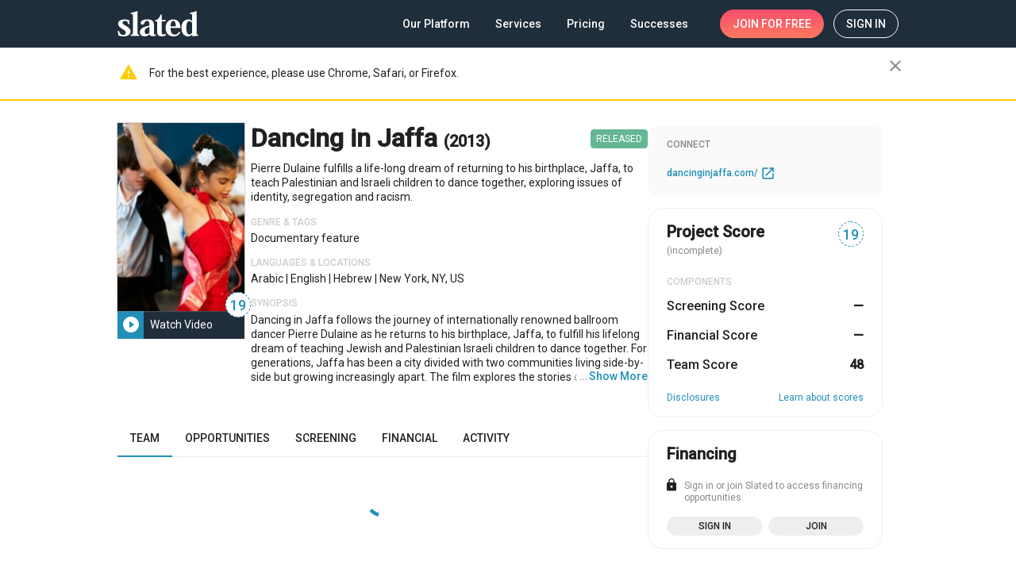

--- FILE ---
content_type: application/javascript
request_url: https://static.slated.com/slated/3324.c853409ddb4d9949.js
body_size: 49601
content:
(self.webpackChunkslated=self.webpackChunkslated||[]).push([[3324],{74715:(T,v,d)=>{"use strict";d.d(v,{k:()=>q});var x=d(32993),y=d(90900),A=d(1390);function q(i){return N=>{const I="string"==typeof N.value?(0,x.Z)(N.value):N.value,Y=I&&(0,y.Z)(I)?I.getTime():Date.now();if("function"==typeof N.validator){const at=N.validator({});if(!N.value&&at&&!at.required)return null}return(0,y.Z)(Y)&&(0,y.Z)(i)&&(0,A.Z)(Y,i)?{maxDate:!0}:null}}},57917:(__unused_webpack_module,__webpack_exports__,__webpack_require__)=>{"use strict";__webpack_require__.d(__webpack_exports__,{C$:()=>prepareBarList,FS:()=>getMostSuitableDivisor,KA:()=>prepareRoiBarList,QF:()=>prepareLikelihoodTickList,T6:()=>prepareTickList,_q:()=>prepareRevenueData,lC:()=>roiTicks,lJ:()=>prepareLikelihoodDataList,q8:()=>prepareROIData,wp:()=>prepareChartDataList});var _models_date__WEBPACK_IMPORTED_MODULE_0__=__webpack_require__(45989),src_app_shared_base_pipes_humanize_number_pipe__WEBPACK_IMPORTED_MODULE_1__=__webpack_require__(21031);function prepareChartDataList(T,v,d=!1){let x=[...T];if(x[0].highlight=!0,d){const y=x.findIndex((A,q)=>A[v]===x[0][v]&&0!==q);x[y]=x[0],x=x.map(A=>Object.assign(Object.assign({},A),{month:_models_date__WEBPACK_IMPORTED_MODULE_0__.l[A.month-1]||A.month})),x.shift()}else x=x.filter((y,A)=>y[v]!==x[0][v]||0===A),x.sort((y,A)=>y[v]<A[v]?-1:1);return x}const bestDivisorList=[10,8,9,12,11,7,13,14,6,5,15,16],minimalDivisor=5,maximalDivisor=16;function getSuitableDivisorList(value){const strVal=`${value}`;strVal.length>5&&(value=+strVal.slice(0,5));let divisorsList=[];return Array.from(Array(value+1).keys()).slice(1).some((_,a)=>{const divisor=!(value%a)&&a;if(divisor){if(divisor>=minimalDivisor&&divisor<=maximalDivisor){const regx="/[^0]/g",quotient=""+value/divisor,zeros=quotient.replace(eval(regx),"");zeros&&divisorsList.push({divisor,quotient,zeros:zeros.length})}if(divisor>=maximalDivisor)return!0}}),divisorsList.sort((T,v)=>T.zeros>v.zeros?-1:1),divisorsList=divisorsList.filter(T=>T.zeros>=divisorsList[0].zeros-1),divisorsList}function getTicksMaxValue(T,v){let d;T.map(y=>{(!d||d<y[v.propName])&&(d=y[v.propName])}),d+=d*v.maxValueMinimalGap;const x=d.toFixed(0).length-2;return Math.ceil(Math.ceil(d/Math.pow(10,x))*Math.pow(10,x))}function getRoundedValue(T){const v=`${T}`.split("0")[0];if(T<=50)return 50;if(T<=100)return 100;if(+v<=100&&+v>=81)return+`${T}`.replace(v,"100");if(+v<=12&&+v>=10)return+`${T}`.replace(v,"12");const d=""+5*Math.ceil(+v/5);return+`${T}`.replace(v,d)}function getRoundedValueBE(T){const v=+`${T}`.split("0")[0];if(T<=50)return 50;if(T<=100)return 100;if(v<=100&&v>=81)return+`${T}`.replace(`${v}`,"100");if(v<=12&&v>=10)return+`${T}`.replace(`${v}`,"12");let d;const x=5*Math.round(v/5);return d=0===x?T:+`${x}${new Array(`${T}`.replace(`${v}`,"").length).fill("0").join("")}`,d}function getMostSuitableDivisor(T,v){const d=getTicksMaxValue(T,v),x=getRoundedValueBE(d);let N,y=getSuitableDivisorList(d),A=getSuitableDivisorList(x),q=0,i=0;return y.map(I=>{I.zeros>q&&(q=I.zeros)}),A.map(I=>{I.zeros>i&&(i=I.zeros)}),q<i&&q<3&&(q=i),y=y.filter(I=>I.zeros===q),A=A.filter(I=>I.zeros===i),bestDivisorList.some(I=>y.find(et=>et.divisor===I)?(N={maxValue:d,divisor:I},!0):A.find(et=>et.divisor===I)?(N={maxValue:x,divisor:I},!0):void 0),N}function prepareTickList(T,v){return Array.from(Array(v.divisor+1).keys()).map((d,x)=>{const y=v.maxValue/v.divisor*x;return{value:+y.toFixed(0),label:(new src_app_shared_base_pipes_humanize_number_pipe__WEBPACK_IMPORTED_MODULE_1__.v).transform(y,{upper:!0})}})}function prepareBarList(T,v){return T.map(d=>({percent:d[v.propName]/v.maxValue*100,value:d[v.propName],tip:(new src_app_shared_base_pipes_humanize_number_pipe__WEBPACK_IMPORTED_MODULE_1__.v).transform(d[v.propName],{upper:!0}),highlight:d.highlight}))}const roiTicks=[{value:-100,label:"-100%"},{value:-50,label:""},{value:0,label:"0"},{value:50,label:""},{value:100,label:"100%"},{value:150,label:""},{value:200,label:"200%"},{value:250,label:""},{value:300,label:"300%"},{value:350,label:""},{value:400,label:"400%"},{value:450,label:""},{value:500,label:"500%"}];function prepareRoiBarList(T,v){return T.map(d=>{const x=d[v.propName]/5*100;return{percent:Math.abs(x),bottom:16,tip:`${(100*d[v.propName]).toFixed(0)}%`,highlight:d.highlight,negative:x<0}})}function getLikelihoodMaxValue(T,v){let d;return T.map(x=>{(!d||d<x[v.propName])&&(d=x[v.propName])}),d+=v.maxValueMinimalGap,d>1&&(d=1),d<.4&&(d=.4),Math.ceil(10*d)/10}function prepareLikelihoodTickList(T,v){let x,d=T.reduce((q,i)=>q<i[v.propName]?i[v.propName]:q,0);d+=d*v.maxValueMinimalGap,d*=100,d=Math.floor(d);const y=+`${d}`.split("0")[0];if(10<=y&&y<=12)x=+`${d}`.replace(`${y}`,"12");else{const q=5*Math.round(y/5);x=0===q?d:+`${q}${new Array(`${d}`.replace(`${y}`,"").length).fill("0").join("")}`}x/=100;const A=find_divisor(x,!1,v.preferredStepsCount);return Array.from(Array(A.divider+1).keys()).map((q,i)=>`${(A.step*i).toFixed(0)}%`)}function find_divisor(T,v,d){for(T*=100,T=Math.ceil(T);`${T}`.length>10;)T=Math.ceil(T/100);let x;x=d?[d]:v?[10,12,14,16,18,20]:[6,7,8,9,10,12,14,16,18,20];let y=0;const A=[];for(const N of x){const I=Math.ceil(T/N),Y=I*N;A.push({divider:N,step:I,max_value:Y}),(!y||Y<y)&&(y=Y)}const q=A.filter(N=>N.max_value==y),i=bestDivisorList.find(N=>q.some(I=>I.divider===N));return q.find(N=>N.divider===i)}function prepareLikelihoodDataList(T,v){let d=getLikelihoodMaxValue(T,v);return d<(v.preferredStepsCount-1)*v.step&&(d=(v.preferredStepsCount-1)*v.step),T.sort((x,y)=>x[v.sortPropName]<y[v.sortPropName]?-1:x[v.sortPropName]===y[v.sortPropName]?0:1).map((x,y,A)=>[y/(A.length-1)*440,317*(1-x[v.propName]/(v.maxTick/100)),+(100*x[v.propName]).toFixed(0),!!x.highlight])}function prepareRevenueData(T,v,d,x=!1){const y=T.length;if(x&&13!==y)if(12===y){const N=T.reduce((I,Y)=>I.prediction>Y.prediction?I:Y);T.unshift(N)}else console.warn(`Something wrong with the releaseWindow data: ${T}`);let A=prepareChartDataList(T,v,x);const{maxValue:q,divisor:i}=getMostSuitableDivisor(A,{propName:"prediction",maxValueMinimalGap:.08});return x&&12===y&&(A=A.map(N=>(N.prediction===T[0].prediction&&(N.highlight=!0),N))),{yAxis:{y1:{name:"Projected North American Box Office ($)",ticks:prepareTickList(A,{propName:"prediction",maxValueMinimalGap:.08,maxValue:q,divisor:i}),bars:prepareBarList(A,{propName:"prediction",maxValueMinimalGap:.08,maxValue:q,divisor:i})}},xAxis:{name:d,ticks:A.map(N=>(new src_app_shared_base_pipes_humanize_number_pipe__WEBPACK_IMPORTED_MODULE_1__.v).transform(N[v],{upper:!0}))}}}function prepareROIData(T,v,d,x=!1){const y=prepareChartDataList(T,v,x);return{yAxis:{y1:{name:"Return on Investment (x budget)",ticks:roiTicks,bars:prepareRoiBarList(y,{propName:"prediction",maxValueMinimalGap:.08})}},xAxis:{name:d,ticks:y.map(A=>(new src_app_shared_base_pipes_humanize_number_pipe__WEBPACK_IMPORTED_MODULE_1__.v).transform(A[v]))}}}},83324:(T,v,d)=>{"use strict";d.r(v),d.d(v,{ProjectFinancialModule:()=>eo});var x=d(69808),y=d(93075),A=d(47423),q=d(77446),i=d(86856),N=d(48966),I=d(4834),Y=d(25245),at=d(98833),et=d(85899),vt=d(20773),Ot=d(79814),It=d(32368),Mt=d(87238),ot=d(67322),W=d(90149),ut=d(1402),yt=d(65835),_t=d(4154),bt=d(50703),pt=d(42452),t=d(5e3);let st=(()=>{class s{}return s.\u0275fac=function(o){return new(o||s)},s.\u0275mod=t.oAB({type:s}),s.\u0275inj=t.cJS({imports:[[x.ez,bt.Y]]}),s})(),Zt=(()=>{class s{}return s.\u0275fac=function(o){return new(o||s)},s.\u0275mod=t.oAB({type:s}),s.\u0275inj=t.cJS({imports:[[x.ez,bt.Y]]}),s})();var kt=d(41467),Bt=d(92159),rt=d(42759);let nt=(()=>{class s{transform(o){if(o){const c=Math.floor((+new Date-+new Date(o))/1e3);if(c<3600)return"<1 hour ago";const u={year:31536e3,month:2592e3,week:604800,day:86400,hour:3600};let m;for(const w in u)if(m=Math.floor(c/u[w]),m>0)return m+("year"===w?"+":"")+" "+w+(1===m?"":"s")+" ago"}return o}}return s.\u0275fac=function(o){return new(o||s)},s.\u0275pipe=t.Yjl({name:"dateAgo",type:s,pure:!0}),s})();var Ut=d(78754),e=d(44987),n=d(65620),r=d(39841),p=d(34782),h=d(39300),f=d(95698),C=d(18505),M=d(11365),R=d(63900),j=d(54004),Q=d(71884),wt=d(8854),K=d(97714),L=d(75853),At=d(53092),jt=d(40968),Pt=d(64416),Ct=d(26991),oe=d(79402),se=d(90681),re=d(60848),le=d(84666),ce=d(53140),ue=d(18325);function _e(s,l){1&s&&(t.TgZ(0,"p"),t._uU(1,"Financial Analysis requires a budget and at least one verified key attachment to accurately forecast your project\u2019s financial projections."),t.qZA())}function pe(s,l){1&s&&(t.TgZ(0,"p"),t._uU(1,"Financial Analysis requires a budget to accurately forecast your project\u2019s financial projections."),t.qZA())}function de(s,l){1&s&&(t.TgZ(0,"p"),t._uU(1,"Financial Analysis requires at least one verified key attachment to accurately forecast your project\u2019s financial projections."),t.qZA())}function he(s,l){if(1&s){const o=t.EpF();t.TgZ(0,"form-budget",13),t.NdJ("updateBudgetTotal",function(u){return t.CHM(o),t.oxw(2).updateBudgetTotal(u)}),t.qZA()}if(2&s){const o=t.oxw(2);t.Q6J("budget",o.data.budget)}}function me(s,l){if(1&s){const o=t.EpF();t.TgZ(0,"div",14)(1,"h2",15),t.NdJ("click",function(){return t.CHM(o),t.oxw(2).editMode=!0}),t._uU(2),t.ALo(3,"budget"),t.qZA(),t.TgZ(4,"button",16),t.NdJ("click",function(){return t.CHM(o),t.oxw(2).editMode=!0}),t.TgZ(5,"mat-icon"),t._uU(6,"edit"),t.qZA()()()}if(2&s){const o=t.oxw(2);t.xp6(2),t.hij("$",t.lcZ(3,1,o.budgetValue),"")}}function fe(s,l){if(1&s&&(t.TgZ(0,"div",9)(1,"div",10),t._uU(2,"Total Production budget"),t.qZA(),t.YNc(3,he,1,1,"form-budget",11),t.YNc(4,me,7,3,"ng-template",null,12,t.W1O),t.qZA()),2&s){const o=t.MAs(5),c=t.oxw();t.xp6(3),t.Q6J("ngIf",c.editMode)("ngIfElse",o)}}const ge=function(s,l){return{section:s,entityId:l}},xe=function(s){return{skipScroll:!0,scrollToSubsection:s}},ve=function(s,l,o){return{action:s,role:l,entityId:o}};function ye(s,l){if(1&s&&(t.TgZ(0,"a",27),t._uU(1),t.qZA()),2&s){const o=t.oxw(2).$implicit,c=t.oxw(2);t.MGl("routerLink","/films/",c.data.project.id,""),t.Q6J("state",t.VKq(7,xe,t.WLB(4,ge,o,c.data.project.potential_score.requirements.team[o].top_scoring_entity_id)))("queryParams",t.kEZ(9,ve,c.data.project.potential_score.requirements.team[o].top_score_verify_later?"unverified-role":"pending-role",o,c.data.project.potential_score.requirements.team[o].top_scoring_entity_id)),t.xp6(1),t.Oqu(c.data.project.potential_score.requirements.team[o].top_score_verify_later?"Unverified":"Pending")}}function be(s,l){1&s&&(t.TgZ(0,"span",28),t._uU(1,"Pending"),t.qZA())}function we(s,l){if(1&s&&(t.ynx(0),t.YNc(1,ye,2,13,"a",25),t.YNc(2,be,2,0,"ng-template",null,26,t.W1O),t.BQk()),2&s){const o=t.MAs(3),c=t.oxw().$implicit,u=t.oxw(2);t.xp6(1),t.Q6J("ngIf",u.data.project.potential_score.requirements.team[c].top_score_verify_later||u.resendVerificationIsAvailableForTheEntity(u.data.project.potential_score.requirements.team[c]))("ngIfElse",o)}}function Ae(s,l){if(1&s){const o=t.EpF();t.TgZ(0,"a",29),t.NdJ("click",function(){t.CHM(o);const u=t.oxw().$implicit;return t.oxw(2).data.action({name:"add-role",value:u})}),t._uU(1,"Add"),t.qZA()}if(2&s){const o=t.oxw(3);t.MGl("routerLink","/films/",o.data.project.id,"")}}function Ce(s,l){if(1&s&&(t.TgZ(0,"li",21)(1,"span",22),t._uU(2),t.qZA(),t.YNc(3,we,4,2,"ng-container",23),t.YNc(4,Ae,2,1,"ng-template",null,24,t.W1O),t.qZA()),2&s){const o=l.$implicit,c=t.MAs(5),u=t.oxw(2);t.xp6(2),t.Oqu(u.data.team[o].display),t.xp6(1),t.Q6J("ngIf",u.data.project.potential_score.requirements.team[o].have_any&&!u.data.project.potential_score.requirements.team[o].top_score_verified)("ngIfElse",c)}}function Te(s,l){if(1&s&&(t.TgZ(0,"a",30),t._uU(1,"Edit Team"),t.qZA()),2&s){const o=t.oxw(2);t.MGl("routerLink","/films/",o.data.project.id,"")}}function Se(s,l){if(1&s&&(t.TgZ(0,"div",17)(1,"div",10),t._uU(2,"Key attachments"),t.qZA(),t.TgZ(3,"ul",18),t.YNc(4,Ce,6,3,"li",19),t.qZA(),t.YNc(5,Te,2,1,"a",20),t.qZA()),2&s){const o=t.oxw();t.xp6(4),t.Q6J("ngForOf",o.data.teamOrder),t.xp6(1),t.Q6J("ngIf",!o.data.totalBudget)}}function Me(s,l){if(1&s&&(t.TgZ(0,"a",31),t._uU(1,"Edit Team"),t.qZA()),2&s){const o=t.oxw();t.MGl("routerLink","/films/",o.data.project.id,"")}}let Ze=(()=>{class s extends re.v{constructor(o,c){super(o),this.dialogRef=o,this.data=c,this.onlyMissedBudget=!1,this.editMode=!0}ngOnInit(){this.onlyMissedBudget=!this.isBudgetExist&&this.data.anyKeyAttachmentVerified}get isBudgetExist(){return this.data.totalBudget>0}resendVerificationIsAvailableForTheEntity(o){return!o.top_score_verified&&!o.top_score_verify_later&&o.top_score_allow_resend}updateBudgetTotal(o){this.data.action({name:"update-total",value:o}),this.budgetValue=o,this.editMode=!1}}return s.\u0275fac=function(o){return new(o||s)(t.Y36(N.so),t.Y36(N.WI))},s.\u0275cmp=t.Xpm({type:s,selectors:[["dialog-run-financials-requirements"]],hostVars:2,hostBindings:function(o,c){2&o&&t.ekj("_only-missed-budget",c.onlyMissedBudget)},features:[t.qOj],decls:12,vars:8,consts:[["title","Add budget and verified key attachment",3,"disableClose"],["mat-dialog-content",""],[4,"ngIf"],[1,"sl8d-margin-top-xl","sl8d-flex","sl8d-flex-column-xs"],["class","budget-column",4,"ngIf"],["class","sl8d-margin-right-auto",4,"ngIf"],["mat-dialog-actions","",1,"sl8d-padding-top-xl","sl8d-justify-content-end"],["mat-button","","disableRipple","","matDialogClose","",1,"sl8d-base-link-btn"],["mat-flat-button","","color","accent","fragment","filmTabs","matDialogClose","",3,"routerLink",4,"ngIf"],[1,"budget-column"],[1,"sl8d-overline","sl8d-margin-bottom","sl8d-de-em-dark"],[3,"budget","updateBudgetTotal",4,"ngIf","ngIfElse"],["readModeTmpl",""],[3,"budget","updateBudgetTotal"],[1,"budget-line","sl8d-flex","sl8d-align-items-center"],[3,"click"],["mat-icon-button","","type","button","aria-label","Edit budget",1,"control-btn","sl8d-link",3,"click"],[1,"sl8d-margin-right-auto"],[1,"sl8d-body-2","sl8d-padding-bottom-xs"],["class","sl8d-margin-bottom-xs sl8d-flex",4,"ngFor","ngForOf"],["class","sl8d-full-width","mat-flat-button","","color","accent","fragment","filmTabs","matDialogClose","",3,"routerLink",4,"ngIf"],[1,"sl8d-margin-bottom-xs","sl8d-flex"],[1,"sl8d-padding-right"],[4,"ngIf","ngIfElse"],["addTmpl",""],["class","sl8d-link sl8d-body-2 sl8d-margin-left-auto","matDialogClose","",3,"routerLink","state","queryParams",4,"ngIf","ngIfElse"],["pendingTmpl",""],["matDialogClose","",1,"sl8d-link","sl8d-body-2","sl8d-margin-left-auto",3,"routerLink","state","queryParams"],[1,"sl8d-body-2","sl8d-margin-left-auto"],["matDialogClose","","fragment","filmTabs",1,"sl8d-link","sl8d-body-2","sl8d-margin-left-auto",3,"routerLink","click"],["mat-flat-button","","color","accent","fragment","filmTabs","matDialogClose","",1,"sl8d-full-width",3,"routerLink"],["mat-flat-button","","color","accent","fragment","filmTabs","matDialogClose","",3,"routerLink"]],template:function(o,c){1&o&&(t._UZ(0,"dialog-header",0),t.TgZ(1,"div",1),t.YNc(2,_e,2,0,"p",2),t.YNc(3,pe,2,0,"p",2),t.YNc(4,de,2,0,"p",2),t.TgZ(5,"div",3),t.YNc(6,fe,6,2,"div",4),t.YNc(7,Se,6,2,"div",5),t.qZA()(),t.TgZ(8,"div",6)(9,"button",7),t._uU(10),t.qZA(),t.YNc(11,Me,2,1,"a",8),t.qZA()),2&o&&(t.Q6J("disableClose",c.dialogRef.disableClose),t.xp6(2),t.Q6J("ngIf",!c.isBudgetExist&&!c.data.anyKeyAttachmentVerified),t.xp6(1),t.Q6J("ngIf",!c.isBudgetExist&&c.data.anyKeyAttachmentVerified),t.xp6(1),t.Q6J("ngIf",c.isBudgetExist&&!c.data.anyKeyAttachmentVerified),t.xp6(2),t.Q6J("ngIf",!c.isBudgetExist),t.xp6(1),t.Q6J("ngIf",!c.data.anyKeyAttachmentVerified),t.xp6(3),t.Oqu(c.isBudgetExist||c.data.anyKeyAttachmentVerified?"Cancel":"Close"),t.xp6(1),t.Q6J("ngIf",c.isBudgetExist&&!c.data.anyKeyAttachmentVerified))},directives:[le.A,N.xY,x.O5,ce.K,A.lW,Y.Hw,x.sg,ut.yS,N.ZT,A.zs,N.H8],pipes:[ue.C],styles:["._only-missed-budget[_nghost-%COMP%]{display:block;position:relative}._only-missed-budget[_nghost-%COMP%]     .save-budget-btn{position:absolute;right:0;bottom:24px}._only-missed-budget[_nghost-%COMP%]   .mat-dialog-actions[_ngcontent-%COMP%]{padding-right:72px}.budget-line[_ngcontent-%COMP%]{padding-bottom:40px}@media (min-width: 600px){.budget-column[_ngcontent-%COMP%]{padding-right:80px;min-width:360px}}"],changeDetection:0}),s})();var ke=d(96296),k=d(30896);(0,oe.DQ)("financing","projectSettings","editProject");let qt=(()=>{class s{constructor(o,c,u,m,w){this.actions$=o,this.dialog=c,this.financingWidgetService=u,this.projectPageSupportService=m,this.store=w}checkRequirementsAndRunFinancials(o=!1){return(0,r.a)([this.store.pipe((0,n.Ys)(k.F0)),this.store.pipe((0,n.Ys)(k.jS)),this.store.pipe((0,n.Ys)(k.iV)),this.store.pipe((0,n.Ys)(k.Fx)),this.projectPageSupportService.view$,this.store.pipe((0,n.Ys)(At.x_),(0,p.d)(1))]).pipe((0,f.q)(1),(0,j.U)(([c,u,m,w,Z,D])=>{const $=w.remaining<0?w.total+Math.abs(w.remaining):w.total;if(!c||!$){if(!Z.is_admin||this.dialogRef)return;c||(0,r.a)([this.store.pipe((0,n.Ys)(k.ae)),this.store.pipe((0,n.Ys)(k.gf)),this.store.pipe((0,n.Ys)(k.rv))]).pipe((0,h.h)(([b,S,g])=>!!b&&!!S&&!!g),(0,f.q)(1)).subscribe(([b,S,g])=>{!b.loaded&&!b.pending&&this.store.dispatch((0,k.Gx)({data:{skipAnalytics:!0,fetchAnalysisIfNeeded:!1}})),!S.loaded&&!S.pending&&this.store.dispatch((0,k.jU)({data:{skipAnalytics:!0,fetchAnalysisIfNeeded:!1}})),!g.loaded&&!g.pending&&this.store.dispatch((0,k.uU)({data:{skipAnalytics:!0,fetchAnalysisIfNeeded:!1}}))});const z={anyKeyAttachmentVerified:c,totalBudget:$,budget:w,project:m,team:m.potential_score.requirements.team,teamOrder:m.potential_score.team_order,action:b=>{switch(b.name){case"add-role":setTimeout(()=>this.projectPageSupportService.addRole(b.value),50);break;case"update-total":c&&(this.dialogRef.close(!0),o||this.actions$.pipe((0,Ct.l4)(k.C),(0,f.q)(1)).subscribe(()=>this.store.dispatch((0,k.Qt)({financialScript:u.active_financial_analysis})))),this.financingWidgetService.handle(b)}}};return this.store.pipe((0,n.Ys)(k.Fx)).subscribe(b=>z.budget=b),this.dialogRef=this.dialog.open(Ze,{maxWidth:640,width:"calc(100% - 16px)",data:z}),this.dialogRef.afterClosed().subscribe(()=>this.dialogRef=null),this.dialogRef}!o&&D.is_authenticated&&this.store.dispatch((0,k.Qt)({financialScript:u.active_financial_analysis}))}))}}return s.\u0275fac=function(o){return new(o||s)(t.LFG(Ct.eX),t.LFG(N.uw),t.LFG(ke.R),t.LFG(Pt.G),t.LFG(n.yh))},s.\u0275prov=t.Yz7({token:s,factory:s.\u0275fac,providedIn:se.FilmProfileModule}),s})();var Pe=d(59084),Fe=d(91974),Ne=d(61186),Re=d(82756),Oe=d(14037),Ie=d(47910),Qt=d(70925),Ue=d(28258),je=d(40520),Tt=d(39646),dt=d(54968),qe=d(80188),Et=d(68675),$t=d(70262),De=d(28746),zt=d(65967),Le=d(45989),Be=d(3596),Ee=d(28115),Ye=d(32993),Ht=d(90900),Je=d(1390),Qe=d(37524);function $e(s){const l=(0,Ee.Z)(Date.now()),o="string"==typeof s.value?(0,Ye.Z)(s.value):s.value,c=o&&(0,Ht.Z)(o)?o.getTime():Date.now();if("function"==typeof s.validator){const u=s.validator({});if(!s.value&&!(null==u?void 0:u.required))return null}return(0,Ht.Z)(c)&&((0,Je.Z)(c,l)||(0,Qe.Z)(c,l))?null:{minDate:!0}}var ze=d(74715),He=d(24394),Ve=d(43773),Vt=d(1982),Dt=d(21031),Wt=d(17898),Xt=d(29605),B=d(57917);const We={charts:{release_type:{theatrical:.3,non_theatrical:.72},ww_theatrical:{revenue:{x_axis:[0,26e5,51e5,86e5,12e6,14e6,19e6]},breakdown:{domestic:43e5,international:23e5}},ww_nontheatrical:{revenue:{x_axis:[0,4e6,8e6,12e6,16e6,2e7,24e6]},breakdown:{domestic:73e5,international:33e5}},release_pattern:{revenue:[{prediction:43e5,screens:370,probability:.24},{prediction:4e5,screens:10,probability:.2},{prediction:19e5,screens:100,probability:.29},{prediction:46e5,screens:500,probability:.24},{prediction:82e5,screens:1e3,probability:.2},{prediction:109e5,screens:1500,probability:.12},{prediction:12e6,screens:2e3,probability:.17},{prediction:128e5,screens:2500,probability:.23},{prediction:139e5,screens:3e3,probability:.25},{prediction:147e5,screens:3500,probability:.2}],roi:[{prediction:.26,screens:370,probability:.24},{prediction:-.5,screens:10,probability:.2},{prediction:-.12,screens:100,probability:.3},{prediction:.45,screens:500,probability:.24},{prediction:1.45,screens:1e3,probability:.2},{prediction:1.49,screens:1500,probability:.12},{prediction:2.5,screens:2e3,probability:.17},{prediction:2.8,screens:2500,probability:.33},{prediction:3.1,screens:3e3,probability:.25},{prediction:3.4,screens:3500,probability:.2}]},marketing_budget:{revenue:[{prediction:41e5,budget:3e6},{prediction:41e5,budget:1e6},{prediction:14e6,budget:5e6},{prediction:31e6,budget:1e7},{prediction:52e6,budget:15e6},{prediction:7e7,budget:25e6},{prediction:82e6,budget:4e7}],roi:[{prediction:-.12,budget:3e6},{prediction:-.5,budget:1e6},{prediction:.26,budget:5e6},{prediction:.45,budget:1e7},{prediction:1.45,budget:15e6},{prediction:1.49,budget:25e6},{prediction:2.5,budget:4e7}]},production_budget:{revenue:[{prediction:41e5,budget:3e6},{prediction:17e5,budget:1e6},{prediction:2e6,budget:3e6},{prediction:14e6,budget:5e6},{prediction:18e6,budget:1e7},{prediction:29e6,budget:2e7},{prediction:43e6,budget:3e7},{prediction:57e6,budget:45e6},{prediction:12e7,budget:75e6}],roi:[{prediction:.26,budget:3e6},{prediction:-.5,budget:1e6},{prediction:-.12,budget:3e6},{prediction:.45,budget:5e6},{prediction:1.45,budget:1e7},{prediction:1.49,budget:2e7},{prediction:2.5,budget:3e7},{prediction:2.8,budget:45e6},{prediction:3.1,budget:75e6}]},team_score:{revenue:[{prediction:41e5,score:20},{prediction:206e3,score:1},{prediction:618e3,score:10},{prediction:14e5,score:20},{prediction:21e5,score:30},{prediction:41e5,score:40},{prediction:72e5,score:50},{prediction:93e5,score:60},{prediction:11e6,score:70},{prediction:12e6,score:80},{prediction:13e6,score:90},{prediction:14e6,score:100}],roi:[{prediction:.26,score:20},{prediction:-.5,score:1},{prediction:-.12,score:10},{prediction:.45,score:20},{prediction:1.45,score:30},{prediction:1.49,score:40},{prediction:2.5,score:50},{prediction:2.8,score:60},{prediction:3.1,score:70},{prediction:3.4,score:80},{prediction:2.1,score:90},{prediction:.9,score:100}]},script_score:{revenue:[{prediction:41e5,score:55},{prediction:206e3,score:45},{prediction:618e3,score:50},{prediction:14e5,score:55},{prediction:21e5,score:60},{prediction:41e5,score:65},{prediction:72e5,score:70},{prediction:93e5,score:75},{prediction:11e6,score:80},{prediction:12e6,score:85},{prediction:13e6,score:90},{prediction:14e6,score:95}],roi:[{prediction:.26,score:55},{prediction:-.5,score:45},{prediction:-.12,score:50},{prediction:.45,score:55},{prediction:1.45,score:60},{prediction:1.49,score:65},{prediction:2.5,score:70},{prediction:2.8,score:75},{prediction:3.1,score:80},{prediction:3.4,score:85},{prediction:2.1,score:90},{prediction:.9,score:95}]},release_window:{revenue:[{prediction:134e6,month:"Nov"},{prediction:17e5,month:"Jan"},{prediction:2e6,month:"Feb"},{prediction:14e6,month:"Mar"},{prediction:18e6,month:"Apr"},{prediction:19e6,month:"May"},{prediction:29e6,month:"Jun"},{prediction:43e6,month:"Jul"},{prediction:57e6,month:"Aug"},{prediction:11e7,month:"Sep"},{prediction:12e7,month:"Oct"},{prediction:13e7,month:"Nov"},{prediction:14e7,month:"Dec"}],roi:[{prediction:.26,month:"Nov"},{prediction:-.5,month:"Jan"},{prediction:-.12,month:"Feb"},{prediction:.45,month:"Mar"},{prediction:1.45,month:"Apr"},{prediction:1.25,month:"May"},{prediction:1.49,month:"Jun"},{prediction:2.5,month:"Jul"},{prediction:2.8,month:"Aug"},{prediction:3.1,month:"Sep"},{prediction:2.1,month:"Oct"},{prediction:1.1,month:"Nov"},{prediction:2.1,month:"Dec"}]}}};var Xe=d(67631);function Ge(s,l){1&s&&t.GkF(0)}function Ke(s,l){if(1&s&&(t.ynx(0),t.TgZ(1,"div",4),t._uU(2,"Analyzing comparable data from"),t.qZA(),t.TgZ(3,"div",5),t._uU(4),t.qZA(),t.TgZ(5,"div",6),t._uU(6,"projects"),t.qZA(),t.YNc(7,Ge,1,0,"ng-container",7),t.BQk()),2&s){const o=t.oxw(),c=t.MAs(5);t.xp6(4),t.Oqu(o.count),t.xp6(3),t.Q6J("ngTemplateOutlet",c)}}function tn(s,l){1&s&&t.GkF(0)}function en(s,l){if(1&s&&(t.TgZ(0,"div",8)(1,"span",9),t._uU(2),t._UZ(3,"span",10),t.qZA(),t._UZ(4,"br"),t._uU(5,"(Almost done!)"),t.qZA(),t.YNc(6,tn,1,0,"ng-container",7)),2&s){const o=t.oxw(),c=t.MAs(5);t.xp6(2),t.hij("Processing ",o.simulation?"simulation":"actuals",""),t.xp6(4),t.Q6J("ngTemplateOutlet",c)}}function nn(s,l){if(1&s){const o=t.EpF();t.TgZ(0,"button",12),t.NdJ("click",function(){return t.CHM(o),t.oxw(2).cancel.emit()}),t._uU(1,"Cancel"),t.qZA()}}function an(s,l){if(1&s&&t.YNc(0,nn,2,0,"button",11),2&s){const o=t.oxw();t.Q6J("ngIf",o.showCancelButton&&!o.finish)}}let on=(()=>{class s{constructor(o){this.cdr=o,this.simulation=!1,this.finish=!1,this.showCancelButton=!1,this.animationTime=1e4,this.cancel=new t.vpe,this.percent=0,this.count=0,this.pending=!0,this.finishAnimationStarted=!1}ngAfterViewInit(){let c=this.animationTime;const u=Date.now();let w,m=u+c;const Z=()=>{const D=Date.now();this.finish&&!this.finishAnimationStarted&&(c=D-u+500,this.finishAnimationStarted=!0,m=Date.now()+500),D>m?(this.count=13e3,this.percent=100,setTimeout(()=>{this.pending=!1,this.cdr.detectChanges()},225),cancelAnimationFrame(w)):(this.count=Math.floor((D-u)/c*13e3),this.percent=Math.floor((D-u)/c*100),w=requestAnimationFrame(Z)),this.cdr.markForCheck()};requestAnimationFrame(Z)}}return s.\u0275fac=function(o){return new(o||s)(t.Y36(t.sBO))},s.\u0275cmp=t.Xpm({type:s,selectors:[["analyzing-spinner"]],inputs:{simulation:"simulation",finish:"finish",showCancelButton:"showCancelButton",animationTime:"animationTime"},outputs:{cancel:"cancel"},decls:6,vars:4,consts:[["color","accent","diameter","320","strokeWidth","8",3,"mode","value"],[4,"ngIf","ngIfElse"],["almostDoneTmpl",""],["cancelBtnTmpl",""],[1,"line-1","sl8d-subtitle-1","sl8d-roboto"],[1,"line-2","sl8d-h1","sl8d-roboto"],[1,"line-3","sl8d-subtitle-1","sl8d-roboto"],[4,"ngTemplateOutlet"],[1,"processing","sl8d-subtitle-1","sl8d-text-align-center"],[1,"sl8d-nowrap"],[1,"dots"],["type","button","class","sl8d-link cancel-btn",3,"click",4,"ngIf"],["type","button",1,"sl8d-link","cancel-btn",3,"click"]],template:function(o,c){if(1&o&&(t._UZ(0,"mat-spinner",0),t.YNc(1,Ke,8,2,"ng-container",1),t.YNc(2,en,7,2,"ng-template",null,2,t.W1O),t.YNc(4,an,1,1,"ng-template",null,3,t.W1O)),2&o){const u=t.MAs(3);t.Q6J("mode",c.pending?"determinate":"indeterminate")("value",c.percent),t.xp6(1),t.Q6J("ngIf",c.pending)("ngIfElse",u)}},directives:[vt.Ou,x.O5,x.tP],styles:['[_nghost-%COMP%]{display:flex;align-items:center;justify-content:center;padding:96px 0;position:relative;-webkit-user-select:none;user-select:none}@media (max-width: 320px){[_nghost-%COMP%]{transform:scale(.8)}}[_nghost-%COMP%]:before{position:absolute;content:"";left:50%;top:50%;transform:translate(-50%,-50%);border:8px solid rgba(33,142,183,.32);width:320px;height:320px;border-radius:50%}mat-spinner[_ngcontent-%COMP%]{transform:rotate(180deg)}.line-1[_ngcontent-%COMP%], .line-2[_ngcontent-%COMP%], .line-3[_ngcontent-%COMP%], .processing[_ngcontent-%COMP%]{position:absolute;left:50%;transform:translate(-50%,-50%);-webkit-user-select:none;user-select:none}.line-1[_ngcontent-%COMP%]{top:41.2%;white-space:nowrap}.processing[_ngcontent-%COMP%], .line-2[_ngcontent-%COMP%]{top:51%}.line-3[_ngcontent-%COMP%]{top:58.8%}.cancel-btn[_ngcontent-%COMP%]{position:absolute;left:50%;transform:translate(-50%,-50%);top:70%}.dots[_ngcontent-%COMP%]{width:14px;display:inline-block;vertical-align:baseline;text-align:left}.dots[_ngcontent-%COMP%]:before{display:inline-block;animation:dotty steps(1,end) 2s infinite;content:"..."}@keyframes dotty{0%{content:""}25%{content:"."}50%{content:".."}75%{content:"..."}to{content:""}}'],changeDetection:0}),s})();var sn=d(5005),rn=d(37302),ln=d(14354),Gt=d(74885);function cn(s,l){if(1&s&&(t.ynx(0),t._UZ(1,"avatar",2),t.BQk()),2&s){const o=t.oxw();t.xp6(1),t.cQ8("title","\n      ",o.team[o.type].full_name,"\n      ",o.team[o.type].role_name," ",o.team[o.type].billing_order?o.billingOrder[o.team[o.type].billing_order]:"","\n    "),t.Q6J("isTooltip",!0)("isRound",!o.team[o.type].is_company)("score",o.team[o.type].top_score)("image",o.team[o.type].avatar)}}function un(s,l){if(1&s&&(t.ynx(0),t.TgZ(1,"mat-icon"),t._uU(2,"theater_comedy_black"),t.qZA(),t._UZ(3,"sl-score",7),t.ALo(4,"round"),t.BQk()),2&s){const o=t.oxw(2);t.xp6(3),t.Q6J("score",t.xi3(4,1,null==o.simulatedScores?null:o.simulatedScores.Actor,!0))}}function _n(s,l){if(1&s&&(t.ynx(0),t.TgZ(1,"mat-icon"),t._uU(2,"content_paste_black"),t.qZA(),t._UZ(3,"sl-score",7),t.ALo(4,"round"),t.BQk()),2&s){const o=t.oxw(2);t.xp6(3),t.Q6J("score",t.xi3(4,1,null==o.simulatedScores?null:o.simulatedScores.Producer,!0))}}function pn(s,l){if(1&s&&(t.ynx(0),t.TgZ(1,"mat-icon"),t._uU(2,"movie_black"),t.qZA(),t._UZ(3,"sl-score",7),t.ALo(4,"round"),t.BQk()),2&s){const o=t.oxw(2);t.xp6(3),t.Q6J("score",t.xi3(4,1,null==o.simulatedScores?null:o.simulatedScores.Director,!0))}}function dn(s,l){if(1&s&&(t.ynx(0),t.TgZ(1,"mat-icon",8),t._uU(2,"article"),t.qZA(),t.TgZ(3,"mat-icon",9),t._uU(4,"create"),t.qZA(),t._UZ(5,"sl-score",7),t.ALo(6,"round"),t.BQk()),2&s){const o=t.oxw(2);t.xp6(5),t.Q6J("score",t.xi3(6,1,null==o.simulatedScores?null:o.simulatedScores.Writer,!0))}}function hn(s,l){if(1&s&&(t.ynx(0),t.TgZ(1,"mat-icon",8),t._uU(2,"article"),t.qZA(),t.TgZ(3,"mat-icon",9),t._uU(4,"create"),t.qZA(),t._UZ(5,"sl-score",7),t.ALo(6,"round"),t.BQk()),2&s){const o=t.oxw(2);t.xp6(5),t.Q6J("score",t.xi3(6,1,null==o.simulatedScores?null:o.simulatedScores.Editor,!0))}}function mn(s,l){if(1&s&&(t.ynx(0),t.TgZ(1,"mat-icon"),t._uU(2,"business_black"),t.qZA(),t._UZ(3,"sl-score",7),t.ALo(4,"round"),t.BQk()),2&s){const o=t.oxw(2);t.xp6(3),t.Q6J("score",t.xi3(4,1,null==o.simulatedScores?null:o.simulatedScores.Sales,!0))}}function fn(s,l){if(1&s){const o=t.EpF();t.TgZ(0,"div",3,4),t.NdJ("click",function(){return t.CHM(o),t.MAs(1).toggle()}),t.ynx(2,5),t.YNc(3,un,5,4,"ng-container",6),t.YNc(4,_n,5,4,"ng-container",6),t.YNc(5,pn,5,4,"ng-container",6),t.YNc(6,dn,7,4,"ng-container",6),t.YNc(7,hn,7,4,"ng-container",6),t.YNc(8,mn,5,4,"ng-container",6),t.BQk(),t.qZA()}if(2&s){const o=t.oxw();t.ekj("_round",!o.team[o.type].is_company),t.Q6J("matTooltip",o.tooltipText),t.xp6(2),t.Q6J("ngSwitch",o.type),t.xp6(1),t.Q6J("ngSwitchCase","Actor"),t.xp6(1),t.Q6J("ngSwitchCase","Producer"),t.xp6(1),t.Q6J("ngSwitchCase","Director"),t.xp6(1),t.Q6J("ngSwitchCase","Writer"),t.xp6(1),t.Q6J("ngSwitchCase","Editor"),t.xp6(1),t.Q6J("ngSwitchCase","Sales")}}let gn=(()=>{class s{constructor(){this.billingOrder=L.to}ngOnChanges(){this.tooltipText=`A placeholder score has been used for a missing ${"Sales"===this.type?"Sales/Distribution":"Actor"===this.type?"Actor Lead":this.type} attachment. The estimated value is calculated by Slated Analytics based on verified existing attachments, genre, and budget.`}}return s.\u0275fac=function(o){return new(o||s)},s.\u0275cmp=t.Xpm({type:s,selectors:[["team-attachment"]],inputs:{team:"team",type:"type",simulatedScores:"simulatedScores"},features:[t.TTD],decls:3,vars:2,consts:[[4,"ngIf","ngIfElse"],["notVerifiedTmpl",""],["tooltipPosition","above",1,"_small",3,"isTooltip","isRound","title","score","image"],["matTooltipPosition","above",1,"fake-avatar",3,"matTooltip","click"],["tooltip","matTooltip"],[3,"ngSwitch"],[4,"ngSwitchCase"],["size","small",3,"score"],[1,"material-icons-outlined"],[1,"create-icon"]],template:function(o,c){if(1&o&&(t.YNc(0,cn,2,7,"ng-container",0),t.YNc(1,fn,9,10,"ng-template",null,1,t.W1O)),2&o){const u=t.MAs(2);t.Q6J("ngIf",c.team[c.type].avatar&&c.team[c.type].full_name&&c.team[c.type].role_name)("ngIfElse",u)}},directives:[x.O5,rn.A,Mt.gM,x.RF,x.n9,Y.Hw,ln.K],pipes:[Gt.L],styles:["team-attachment:not(:last-child){margin-right:8px}.fake-avatar[_ngcontent-%COMP%]{width:48px;height:48px;border:1px dashed #888;display:flex;align-items:center;justify-content:center;color:#888;position:relative;margin:4px}.fake-avatar._round[_ngcontent-%COMP%]{border-radius:50%}sl-score[_ngcontent-%COMP%]{position:absolute;right:-4px;bottom:-6px}.create-icon[_ngcontent-%COMP%]{position:absolute;top:17px;left:25px;font-size:13px}"],changeDetection:0}),s})(),xn=(()=>{class s{constructor(o){this.humanizeNumber=o}transform(o,c){if(isNaN(o)||!isFinite(o)||null===o)return o;if(c)return this.humanizeNumber.transform(o,{upper:!0,roundToInteger:["K"]});let u=(o/1e6).toFixed(1);return u.length>4&&(u=parseFloat(u).toFixed(0)),u.slice(0,4).replace(/\.0?$/,"")}}return s.\u0275fac=function(o){return new(o||s)(t.Y36(Dt.v,16))},s.\u0275pipe=t.Yjl({name:"revenueBudget",type:s,pure:!0}),s})();function vn(s,l){if(1&s&&t._UZ(0,"div",18),2&s){const o=l.$implicit,c=t.oxw();t.Udp("transform",c.barTransform)("height",o.height)("background",o.background)}}function yn(s,l){if(1&s&&(t.TgZ(0,"div",19)(1,"div",20),t._uU(2),t.ALo(3,"revenueBudget"),t.qZA()()),2&s){const o=l.$implicit,c=l.index,u=t.oxw();t.Udp("opacity",u.tickOpacity),t.xp6(2),t.Oqu(0===c?0:t.xi3(3,3,o,u.withHumanizeNumber))}}const Kt=function(){return["K"]},te=function(s){return{upper:!0,roundToInteger:s}};let bn=(()=>{class s{constructor(o,c){this.cdr=o,this.elRef=c,this.withHumanizeNumber=!1,this.bar=[[3,3],[4,4],[6,5],[8,6],[10,8],[12,11],[14,12],[16,14],[18,15],[22,19],[24,20],[25,27],[26,28],[31,29],[28,32],[26,28],[25,27],[24,20],[22,19],[18,15],[16,14],[14,12],[12,11],[10,8],[8,6],[6,5],[4,4],[3,3]].map(u=>({height:u[0]+u[1]+"px",background:(()=>{const m=u[0]/(u[0]+u[1])*100;return`linear-gradient(to top, #888888, #888888 ${m}%, #888 ${m}%, #888)`})()})),this.backgroundTransform="scaleY(0)",this.barTransform="scaleY(0)",this.tickOpacity=0,this.textOpacity=0}ngOnChanges(o){var c,u;(null===(c=o.data)||void 0===c?void 0:c.currentValue)&&(this.withHumanizeNumber=((null===(u=o.data.currentValue)||void 0===u?void 0:u.tick)||[]).slice(1).some(m=>m<1e5||m>=1e9))}ngAfterViewInit(){const o=this.elRef.nativeElement.querySelector(".chart-revenue-projections");o?(this.observer=new IntersectionObserver(([c])=>{c.boundingClientRect.bottom<=window.innerHeight&&this.initializeChart()},{threshold:[1]}),this.observer.observe(o)):this.initializeChart()}ngOnDestroy(){var o;null===(o=this.observer)||void 0===o||o.disconnect()}initializeChart(){var o;null===(o=this.observer)||void 0===o||o.disconnect(),this.backgroundTransform="none",this.cdr.markForCheck(),setTimeout(()=>{this.barTransform="none",this.tickOpacity=1,this.textOpacity=1,this.cdr.markForCheck()},150)}}return s.\u0275fac=function(o){return new(o||s)(t.Y36(t.sBO),t.Y36(t.SBq))},s.\u0275cmp=t.Xpm({type:s,selectors:[["chart-revenue-projections"]],inputs:{chartName:"chartName",data:"data"},features:[t.TTD],decls:35,vars:34,consts:[[1,"sl8d-caption","sl8d-margin-bottom-xxs"],[1,"sl8d-overline","sl8d-margin-bottom-xs"],[1,"sl8d-fine-print","sl8d-margin-bottom"],[1,"chart-revenue-projections-wrap"],[1,"chart-revenue-projections"],[1,"bar-row"],["class","bar",3,"transform","height","background",4,"ngFor","ngForOf"],[1,"tick-row"],["class","tick",3,"opacity",4,"ngFor","ngForOf"],[1,"low","sl8d-fine-print","sl8d-de-em-dark"],[1,"base","sl8d-fine-print","sl8d-de-em-dark"],[1,"high","sl8d-fine-print","sl8d-de-em-dark"],[1,"million","sl8d-fine-print","sl8d-de-em-dark"],[1,"legend","sl8d-table"],[1,"legend-row","sl8d-table-row"],[1,"legend-cell","legend-color","_na"],[1,"legend-cell"],[1,"legend-cell","legend-color","_int"],[1,"bar"],[1,"tick"],[1,"tick-value"]],template:function(o,c){1&o&&(t.TgZ(0,"div",0),t._uU(1,"Projected"),t.qZA(),t.TgZ(2,"div",1),t._uU(3),t.qZA(),t.TgZ(4,"div",2),t._uU(5,"Likelihood"),t.qZA(),t.TgZ(6,"div",3)(7,"div",4)(8,"div",5),t.YNc(9,vn,1,6,"div",6),t.qZA(),t.TgZ(10,"div",7),t.YNc(11,yn,4,6,"div",8),t.qZA(),t.TgZ(12,"div",9),t._uU(13,"Low"),t.qZA(),t.TgZ(14,"div",10),t._uU(15,"Base"),t.qZA(),t.TgZ(16,"div",11),t._uU(17,"High"),t.qZA(),t.TgZ(18,"div",12),t._uU(19),t.qZA()()(),t.TgZ(20,"div",13)(21,"div",14),t._UZ(22,"div",15),t.TgZ(23,"div",16),t._uU(24,"North America"),t.qZA(),t.TgZ(25,"div",16),t._uU(26),t.ALo(27,"humanizeNumber"),t.qZA()(),t.TgZ(28,"div",14),t._UZ(29,"div",17),t.TgZ(30,"div",16),t._uU(31,"International"),t.qZA(),t.TgZ(32,"div",16),t._uU(33),t.ALo(34,"humanizeNumber"),t.qZA()()()),2&o&&(t.xp6(3),t.Oqu(c.chartName),t.xp6(4),t.Udp("transform",c.backgroundTransform),t.xp6(2),t.Q6J("ngForOf",c.bar),t.xp6(2),t.Q6J("ngForOf",c.data.tick),t.xp6(1),t.Udp("opacity",c.textOpacity),t.xp6(2),t.Udp("opacity",c.textOpacity),t.xp6(2),t.Udp("opacity",c.textOpacity),t.xp6(2),t.Udp("opacity",c.textOpacity),t.xp6(1),t.hij("($)",c.withHumanizeNumber?"":" millions",""),t.xp6(1),t.Udp("opacity",c.textOpacity),t.xp6(1),t.Udp("opacity",c.textOpacity),t.xp6(5),t.Oqu(t.xi3(27,22,c.data.total[0],t.VKq(29,te,t.DdM(28,Kt)))),t.xp6(2),t.Udp("opacity",c.textOpacity),t.xp6(5),t.Oqu(t.xi3(34,25,c.data.total[1],t.VKq(32,te,t.DdM(31,Kt)))))},directives:[x.sg],pipes:[xn,Dt.v],styles:['[_nghost-%COMP%]{text-align:center;display:block}.chart-revenue-projections[_ngcontent-%COMP%]{background:linear-gradient(to left,transparent 33.33%,rgba(33,142,183,.32) 33.33%,rgba(33,142,183,.32) 66.67%,transparent 66.67%);position:relative;padding-top:37%;transform:scaleY(0);transform-origin:bottom center;transition:transform .15s ease-out}.chart-revenue-projections-wrap[_ngcontent-%COMP%]{width:228px}.low[_ngcontent-%COMP%]{position:absolute;left:calc(100% / 6);transform:translate(-50%);bottom:50%;opacity:0;transition:opacity .5s ease-out}.base[_ngcontent-%COMP%]{position:absolute;left:50%;transform:translate(-50%);bottom:78%;opacity:0;transition:opacity .5s ease-out .5s}.high[_ngcontent-%COMP%]{position:absolute;left:calc(100% / 6 * 5);transform:translate(-50%);bottom:50%;opacity:0;transition:opacity .5s ease-out 1s}.million[_ngcontent-%COMP%]{position:absolute;top:calc(100% + 22px);left:50%;transform:translate(-50%);opacity:0;transition:opacity .5s ease-out 1.5s}.legend[_ngcontent-%COMP%]{width:184px;border-top:1px solid #218eb7;position:relative;margin:60px auto 0;padding:9px 17px 0 24px;opacity:0;transition:opacity .5s ease-out 1.9s}.legend[_ngcontent-%COMP%]:before{content:"";position:absolute;height:5px;width:1px;background:#218eb7;left:0;top:0}.legend[_ngcontent-%COMP%]:after{content:"";position:absolute;height:5px;width:1px;background:#218eb7;right:0;top:0}.legend-row[_ngcontent-%COMP%]{opacity:0}.legend-row[_ngcontent-%COMP%]:nth-child(1){transition:opacity .5s ease-out 2s}.legend-row[_ngcontent-%COMP%]:nth-child(2){transition:opacity .5s ease-out 2.2s}.legend-cell[_ngcontent-%COMP%]{display:table-cell;padding:3px 5px;font-size:11px}.legend-cell[_ngcontent-%COMP%]:nth-child(2){text-align:left}.legend-color[_ngcontent-%COMP%]{position:relative}.legend-color[_ngcontent-%COMP%]:before{content:"";position:absolute;left:50%;top:50%;transform:translate(-50%,-50%);width:8px;height:8px}.legend-color._na[_ngcontent-%COMP%]:before{background:#888}.legend-color._int[_ngcontent-%COMP%]:before{background:#888}.bar-row[_ngcontent-%COMP%]{position:absolute;bottom:0;left:1px;right:0;display:flex;justify-content:space-between;align-items:flex-end;height:60px}.bar[_ngcontent-%COMP%]{width:4px;border-radius:4px 4px 0 0;height:0;transform-origin:bottom center;transform:scaleY(0);transition:transform .4s ease-out}.bar[_ngcontent-%COMP%]:nth-child(1){transition-delay:50ms}.bar[_ngcontent-%COMP%]:nth-child(2){transition-delay:.1s}.bar[_ngcontent-%COMP%]:nth-child(3){transition-delay:.15s}.bar[_ngcontent-%COMP%]:nth-child(4){transition-delay:.2s}.bar[_ngcontent-%COMP%]:nth-child(5){transition-delay:.25s}.bar[_ngcontent-%COMP%]:nth-child(6){transition-delay:.3s}.bar[_ngcontent-%COMP%]:nth-child(7){transition-delay:.35s}.bar[_ngcontent-%COMP%]:nth-child(8){transition-delay:.4s}.bar[_ngcontent-%COMP%]:nth-child(9){transition-delay:.45s}.bar[_ngcontent-%COMP%]:nth-child(10){transition-delay:.5s}.bar[_ngcontent-%COMP%]:nth-child(11){transition-delay:.55s}.bar[_ngcontent-%COMP%]:nth-child(12){transition-delay:.6s}.bar[_ngcontent-%COMP%]:nth-child(13){transition-delay:.65s}.bar[_ngcontent-%COMP%]:nth-child(14){transition-delay:.7s}.bar[_ngcontent-%COMP%]:nth-child(15){transition-delay:.75s}.bar[_ngcontent-%COMP%]:nth-child(16){transition-delay:.8s}.bar[_ngcontent-%COMP%]:nth-child(17){transition-delay:.85s}.bar[_ngcontent-%COMP%]:nth-child(18){transition-delay:.9s}.bar[_ngcontent-%COMP%]:nth-child(19){transition-delay:.95s}.bar[_ngcontent-%COMP%]:nth-child(20){transition-delay:1s}.bar[_ngcontent-%COMP%]:nth-child(21){transition-delay:1.05s}.bar[_ngcontent-%COMP%]:nth-child(22){transition-delay:1.1s}.bar[_ngcontent-%COMP%]:nth-child(23){transition-delay:1.15s}.bar[_ngcontent-%COMP%]:nth-child(24){transition-delay:1.2s}.bar[_ngcontent-%COMP%]:nth-child(25){transition-delay:1.25s}.bar[_ngcontent-%COMP%]:nth-child(26){transition-delay:1.3s}.bar[_ngcontent-%COMP%]:nth-child(27){transition-delay:1.35s}.bar[_ngcontent-%COMP%]:nth-child(28){transition-delay:1.4s}.tick-row[_ngcontent-%COMP%]{position:absolute;bottom:0;left:0;right:0;background:#eee;display:flex;justify-content:space-between;height:1px}.tick[_ngcontent-%COMP%]{width:1px;height:4px;position:relative;opacity:0;transition:opacity .4s ease-out;background:#888}.tick[_ngcontent-%COMP%]:nth-child(3)   .tick-value[_ngcontent-%COMP%], .tick[_ngcontent-%COMP%]:nth-child(4)   .tick-value[_ngcontent-%COMP%], .tick[_ngcontent-%COMP%]:nth-child(5)   .tick-value[_ngcontent-%COMP%]{color:#218eb7}.tick[_ngcontent-%COMP%]:nth-child(1){transition-delay:187ms}.tick[_ngcontent-%COMP%]:nth-child(2){transition-delay:374ms}.tick[_ngcontent-%COMP%]:nth-child(3){transition-delay:561ms}.tick[_ngcontent-%COMP%]:nth-child(4){transition-delay:748ms}.tick[_ngcontent-%COMP%]:nth-child(5){transition-delay:935ms}.tick[_ngcontent-%COMP%]:nth-child(6){transition-delay:1122ms}.tick[_ngcontent-%COMP%]:nth-child(7){transition-delay:1309ms}.tick-value[_ngcontent-%COMP%]{position:absolute;left:50%;top:100%;transform:translate(-50%);color:#888;font-size:11px}'],changeDetection:0}),s})();var ee=d(82722),wn=d(308),An=d(20103);function Sn(s,l){if(1&s&&(t.TgZ(0,"div"),t._uU(1),t.qZA()),2&s){const o=l.$implicit;t.xp6(1),t.Oqu(o.label)}}function Mn(s,l){if(1&s&&t._UZ(0,"div",18),2&s){const o=l.$implicit,c=t.oxw();t.ekj("_above","roi"===c.mode&&o.value>0)("_below","roi"===c.mode&&o.value<=0)}}function Zn(s,l){if(1&s&&(t.TgZ(0,"div"),t._UZ(1,"div",19),t.TgZ(2,"div",20),t._uU(3),t.qZA()()),2&s){const o=l.$implicit,c=l.index,u=t.oxw();t.Gre("bar _bar-",c,""),t.Udp("height",o.percent,"%")("bottom",o.bottom,"%")("transform",u.barTransform&&o.negative?"scaleY(-1)":"none"),t.ekj("_highlight",o.highlight)("_animate",u.barTransform),t.uIk("data-index",c),t.xp6(2),t.Udp("transform",o.negative&&"scaleY(-1) translateX(-50%)"),t.xp6(1),t.Oqu(o.tip)}}function kn(s,l){1&s&&(t.O4$(),t._UZ(0,"svg",21))}function Pn(s,l){if(1&s&&(t.TgZ(0,"div",22),t._uU(1),t.qZA()),2&s){const o=l.$implicit;t.xp6(1),t.Oqu(o)}}function Fn(s,l){if(1&s&&(t.TgZ(0,"div"),t._uU(1),t.qZA()),2&s){const o=l.$implicit;t.xp6(1),t.Oqu(o)}}function Nn(s,l){if(1&s&&(t.TgZ(0,"div",23),t.YNc(1,Fn,2,1,"div",4),t.qZA()),2&s){const o=t.oxw();t.xp6(1),t.Q6J("ngForOf",o.data[o.mode].yAxis.y2.ticks)}}function Rn(s,l){if(1&s&&(t.TgZ(0,"div",24)(1,"span"),t._uU(2),t.qZA()()),2&s){const o=t.oxw();t.xp6(2),t.Oqu(o.data[o.mode].yAxis.y2.name)}}let ht=class{constructor(l,o,c){this.cdr=l,this.elRef=o,this.zone=c,this._mode="revenue",this.barTransform=!1,this.animationDuration=1200,this.tooltip={bottom:161,left:238,showBelow:!1,offsetLeft:0},this.showTooltip=!1,this.viewInitialized=!1}set mode(l){const o=l&&l!==this._mode;o&&(this.barTransform=!1),this._mode=l,o&&(this.prepareLineChart(!0),setTimeout(()=>{this.data[this.mode].yAxis.y2&&this.bindBarEvents(),this.barTransform=!0,this.cdr.markForCheck()}))}get mode(){return this._mode}ngOnChanges(l){l.data&&this.viewInitialized&&this.prepareChart(!l.data.firstChange)}ngAfterViewInit(){var l;this.viewInitialized=!0,this.prepareChart();const o=null===(l=this.elRef.nativeElement.parentNode)||void 0===l?void 0:l.querySelector(".trigger");o?(this.observer=new IntersectionObserver(([c])=>{c.boundingClientRect.top+.75*(c.boundingClientRect.bottom-c.boundingClientRect.top)<=window.innerHeight&&setTimeout(()=>this.initializeChart(),50)},{threshold:[.75]}),this.observer.observe(o)):this.initializeChart()}ngOnDestroy(){var l;null===(l=this.observer)||void 0===l||l.disconnect()}initializeChart(){var l;null===(l=this.observer)||void 0===l||l.disconnect(),this.data[this.mode].yAxis.y2&&this.curveLineSvgEl&&(this.curveLineSvgEl.animate({duration:this.animationDuration}).stroke({dashoffset:0}),this.showHighlightedDot()),this.barTransform=!0,this.cdr.markForCheck()}showHighlightedDot(){const l=this.elRef.nativeElement.querySelector(".js-show");l&&setTimeout(()=>l.querySelector("._show").classList.add("_animate"),this.animationDuration)}generateLineChart(l=!1){const u=(b,S,g,F)=>{const G=((b,S)=>{const g=S[0]-b[0],F=S[1]-b[1];return{length:Math.sqrt(Math.pow(g,2)+Math.pow(F,2)),angle:Math.atan2(F,g)}})(S||b,g||b),it=G.angle+(F?Math.PI:0),Ft=.15*G.length;return[b[0]+Math.cos(it)*Ft,b[1]+Math.sin(it)*Ft]},m=(b,S,g)=>{const F=u(g[S-1],g[S-2],b),U=u(b,g[S-1],g[S+1],!0),X=.02,G=.15,it=.66;return g[S-1][1]>b[1]?U[1]<b[1]&&b[1]<F[1]?U[1]=b[1]+(F[1]-b[1])*X:F[1]<b[1]&&U[1]<b[1]?(F[1]=g[S-1][1]-(g[S-1][1]-b[1])*it,U[1]=b[1]+(g[S-1][1]-b[1])*G):F[1]>g[S-1][1]&&g[S-1][1]>U[1]?F[1]=g[S-1][1]-(g[S-1][1]-U[1])*X:F[1]>g[S-1][1]&&U[1]>g[S-1][1]?(F[1]=g[S-1][1]-(g[S-1][1]-b[1])*G,U[1]=b[1]+(g[S-1][1]-b[1])*it):F[1]<b[1]&&U[1]>b[1]&&(F[1]=g[S-1][1]-(g[S-1][1]-b[1])*it,U[1]=b[1]+(g[S-1][1]-b[1])*G):g[S-1][1]<b[1]&&(F[1]<g[S-1][1]&&g[S-1][1]<U[1]?F[1]=g[S-1][1]+(U[1]-g[S-1][1])*X:g[S-1][1]>F[1]&&g[S-1][1]>U[1]?(F[1]=g[S-1][1]+(b[1]-g[S-1][1])*G,U[1]=b[1]-(b[1]-g[S-1][1])*it):U[1]>b[1]&&F[1]<b[1]?U[1]=b[1]-(b[1]-F[1])*X:(b[1]<F[1]&&b[1]<U[1]||b[1]<F[1]&&U[1]<b[1])&&(F[1]=g[S-1][1]+(b[1]-g[S-1][1])*it,U[1]=b[1]-(b[1]-g[S-1][1])*G)),`C ${F[0]},${F[1]} ${U[0]},${U[1]} ${b[0]},${b[1]}`},D=b=>{const tt=(O,J)=>O>J+18||O<J-12?O:J-12,St=(O,J)=>O>J+18||O<J-12?O:J+18,xt=(O,J)=>{const E=O+27;return E>J+18||E<J-12?E:O};return b.map((O,J)=>{const E=305-this.data.revenue.yAxis.y1.bars[J].percent/100*317;let Nt=O[0]-8*(`${O[2]}`.length+1)/2,Rt=O[0]-14,P=O[1]-10;const lt=b[J+1],ct=J>0?b[J-1]:null;return 0===J?lt[1]<O[1]?P/317>.9?(P=tt(P,E),lt[1]<O[1]&&O[1]-lt[1]>30&&(Nt-=8,Rt-=8)):P=xt(P,E):P=P/317<0?St(P,E):tt(P,E):J===b.length-1?ct[1]<O[1]?P/317>.9?(P=tt(P,E),ct[1]<O[1]&&O[1]-ct[1]>30&&(Nt+=8,Rt+=8)):P=xt(P,E):P=P/317<0?St(P,E):tt(P,E):ct[1]<=O[1]&&lt[1]>=O[1]?P/317>.9?P=tt(P,E):P/317<0?P=xt(P,E):(P=St(P,E),lt[1]-ct[1]>60&&(Nt+=8,Rt+=8)):ct[1]>=O[1]&&lt[1]<=O[1]?P/317>.9?P=tt(P,E):P/317<0?P=xt(P,E):(P=St(P,E),ct[1]-lt[1]>60&&(Nt-=8,Rt-=8)):P=ct[1]<=O[1]&&lt[1]<=O[1]?P/317>.9?tt(P,E):xt(P,E):tt(P,E),`<g class="tip-group _tip-group-${J} ${O[3]&&"js-show"}" data-index="${J}">\n          <circle stroke="transparent" fill="transparent" cx="${O[0]}" cy="${O[1]}" r="15"/>\n          <circle class="dot ${O[3]&&"_show"}" cx="${O[0]}" cy="${O[1]}" r="2.5"/>\n          <rect class="rect-shadow" x="${Rt}" y="${P-10}" width="24" height="12" rx="1" ry="1" stroke="transparent"/>\n          <text x="${Nt}" y="${P}">${O[2]}%</text>\n        </g>`}).join("")},z=this.elRef.nativeElement.querySelector(".curve-line");if(l){this.elRef.nativeElement.querySelector(".dots-group").innerHTML=D(this.data[this.mode].yAxis.y2.data);const b=((b,S)=>this.data[this.mode].yAxis.y2.data.reduce((g,F,U,X)=>0===U?`M ${F[0]},${F[1]}`:`${g} ${S(F,U,X)}`,""))(0,m),S=this.elRef.nativeElement.querySelector(".js-path-for-length-calculation");S.setAttribute("d",b);const g=S.getTotalLength();this.curveLineSvgEl.stroke({dasharray:g,dashoffset:0}).animate().stroke().plot(b),this.showHighlightedDot()}else{z.innerHTML=((b,S)=>`<path class="curve-line-path" d="${this.data[this.mode].yAxis.y2.data.reduce((F,U,X,G)=>0===X?`M ${U[0]},${U[1]}`:`${F} ${S(U,X,G)}`,"")}" fill="none" stroke="${An.Y.$dark}"/>`)(0,m)+`<g class="dots-group">${D(this.data[this.mode].yAxis.y2.data)}</g><path class="_hidden js-path-for-length-calculation"/>`;const S=this.elRef.nativeElement.querySelector(".curve-line-path").getTotalLength();this.curveLineSvgEl=wn.select(".curve-line-path",this.elRef.nativeElement),this.curveLineSvgEl.stroke({dasharray:S,dashoffset:S})}}bindSvgEvents(){const l=this.elRef.nativeElement.querySelectorAll(".tip-group");this.zone.runOutsideAngular(()=>{l.forEach(o=>{let c;const u=(0,dt.R)(o,"mouseleave").pipe((0,f.q)(1),(0,C.b)(()=>{null==c||c.classList.remove("_force-show"),this.showTooltip=!1,this.cdr.detectChanges()}));(0,dt.R)(o,"mouseenter").pipe((0,C.b)(m=>{c=this.elRef.nativeElement.querySelector(`._bar-${parseInt(o.getAttribute("data-index"),10)}`),null==c||c.classList.add("_force-show");const w=m.target.parentElement.parentElement.parentElement,Z=m.target.getBoundingClientRect(),D=w.getBoundingClientRect().bottom-Z.top+Z.height/2,$=Z.left+Z.width/2-w.getBoundingClientRect().left,z=100;this.tooltip={bottom:D,left:$,showBelow:w.offsetHeight<D+z,offsetLeft:$<z?z-$:$>w.offsetWidth-z?w.offsetWidth-z-$:0},this.cdr.detectChanges()}),(0,R.w)(()=>(0,dt.R)(this.elRef.nativeElement,"touchmove").pipe((0,ee.R)(u))),(0,e.t)(this)).subscribe()})})}bindBarEvents(){const l=this.elRef.nativeElement.querySelectorAll(".bar");this.zone.runOutsideAngular(()=>{let o;l.forEach(c=>{const u=(0,dt.R)(c,"mouseleave").pipe((0,f.q)(1),(0,C.b)(()=>{null==o||o.classList.remove("_force-show"),this.showTooltip=!1,this.cdr.detectChanges()}));(0,dt.R)(c,"mouseenter").pipe((0,C.b)(m=>{o=this.elRef.nativeElement.querySelector(`._tip-group-${parseInt(c.getAttribute("data-index"),10)} .dot`),null==o||o.classList.add("_force-show"),this.cdr.detectChanges()}),(0,R.w)(()=>(0,dt.R)(c.querySelector(".bar-area"),"mousemove").pipe((0,ee.R)(u))),(0,C.b)(m=>{const w=m.target.getBoundingClientRect(),Z=m.target.offsetHeight-(m.clientY-w.top),D=m.target.parentNode,$=D.parentNode,z=D.offsetLeft+D.offsetWidth/2,b=100;this.tooltip={bottom:Z,left:z,showBelow:$.offsetHeight<Z+b,offsetLeft:z<b?b-z:z>$.offsetWidth-b?$.offsetWidth-b-z:0},this.cdr.detectChanges()}),(0,e.t)(this)).subscribe()})})}prepareChart(l=!1){setTimeout(()=>{this.prepareLineChart(l),this.bindBarEvents()})}prepareLineChart(l=!1){this.data[this.mode].yAxis.y2&&(this.generateLineChart(l),this.bindSvgEvents())}get tooltipTransform(){return`translateX(-50%) translateY(-100%) translateX(${this.tooltip.left}px) translateY(-${this.tooltip.bottom}px) translateX(${this.tooltip.offsetLeft}px) ${this.tooltip.showBelow?"translateY(100%) translateY(40px)":""}`}};ht.\u0275fac=function(l){return new(l||ht)(t.Y36(t.sBO),t.Y36(t.SBq),t.Y36(t.R0b))},ht.\u0275cmp=t.Xpm({type:ht,selectors:[["chart-analysis"]],inputs:{mode:"mode",data:"data"},features:[t.TTD],decls:21,vars:11,consts:[[1,"sl8d-padding-top","sl8d-fine-print","sl8d-de-em-dark","sl8d-roboto","sl8d-flex","sl8d-justify-content-center"],[1,"vertical-text","_y1"],[1,"sl8d-flex","sl8d-justify-content-center","sl8d-flex-grow"],[1,"y1-labels","sl8d-padding-bottom-sm","sl8d-padding-right-xs","sl8d-flex","sl8d-flex-column-reverse","sl8d-justify-content-space-between","sl8d-align-items-end"],[4,"ngFor","ngForOf"],[1,"sl8d-flex-grow","sl8d-flex","sl8d-flex-column"],[1,"sl8d-flex-grow","chart-analysis-canvas","sl8d-relative"],[1,"tick-lines","sl8d-padding-top-xs","sl8d-padding-bottom-xxs","sl8d-flex","sl8d-flex-column-reverse","sl8d-justify-content-space-between"],["class","tick-line",3,"_above","_below",4,"ngFor","ngForOf"],[1,"bar-wrap","sl8d-padding-top-xs","sl8d-padding-hor","sl8d-flex","sl8d-justify-content-space-between","sl8d-align-items-end"],[3,"class","_highlight","_animate","height","bottom","transform",4,"ngFor","ngForOf"],["class","curve-line","viewBox","-24 -20 488 375","xmlns","http://www.w3.org/2000/svg",4,"ngIf"],[1,"sl8d-padding-hor","sl8d-flex","sl8d-justify-content-space-between","sl8d-align-items-center"],["class","x-tick",4,"ngFor","ngForOf"],["class","sl8d-padding-bottom-sm sl8d-padding-left-xs sl8d-flex sl8d-flex-column-reverse sl8d-justify-content-space-between sl8d-align-items-start",4,"ngIf"],["class","vertical-text _y2",4,"ngIf"],[1,"sl8d-caption","sl8d-padding","sl8d-fine-print","sl8d-de-em-dark","sl8d-roboto","sl8d-flex","sl8d-justify-content-center"],[1,"trigger"],[1,"tick-line"],[1,"bar-area"],[1,"tip"],["viewBox","-24 -20 488 375","xmlns","http://www.w3.org/2000/svg",1,"curve-line"],[1,"x-tick"],[1,"sl8d-padding-bottom-sm","sl8d-padding-left-xs","sl8d-flex","sl8d-flex-column-reverse","sl8d-justify-content-space-between","sl8d-align-items-start"],[1,"vertical-text","_y2"]],template:function(l,o){1&l&&(t.TgZ(0,"div",0)(1,"div",1)(2,"span"),t._uU(3),t.qZA()(),t.TgZ(4,"div",2)(5,"div",3),t.YNc(6,Sn,2,1,"div",4),t.qZA(),t.TgZ(7,"div",5)(8,"div",6)(9,"div",7),t.YNc(10,Mn,1,4,"div",8),t.qZA(),t.TgZ(11,"div",9),t.YNc(12,Zn,4,17,"div",10),t.qZA(),t.YNc(13,kn,1,0,"svg",11),t.qZA(),t.TgZ(14,"div",12),t.YNc(15,Pn,2,1,"div",13),t.qZA()(),t.YNc(16,Nn,2,1,"div",14),t.qZA(),t.YNc(17,Rn,3,1,"div",15),t.qZA(),t.TgZ(18,"div",16),t._uU(19),t.qZA(),t._UZ(20,"div",17)),2&l&&(t.ekj("_no-y2",!o.data[o.mode].yAxis.y2),t.xp6(3),t.Oqu(o.data[o.mode].yAxis.y1.name),t.xp6(3),t.Q6J("ngForOf",o.data[o.mode].yAxis.y1.ticks),t.xp6(4),t.Q6J("ngForOf",o.data[o.mode].yAxis.y1.ticks),t.xp6(2),t.Q6J("ngForOf",o.data[o.mode].yAxis.y1.bars),t.xp6(1),t.Q6J("ngIf",o.data[o.mode].yAxis.y2),t.xp6(2),t.Q6J("ngForOf",o.data[o.mode].xAxis.ticks),t.xp6(1),t.Q6J("ngIf",o.data[o.mode].yAxis.y2),t.xp6(1),t.Q6J("ngIf",null==o.data[o.mode].yAxis.y2?null:o.data[o.mode].yAxis.y2.name),t.xp6(2),t.Oqu(o.data[o.mode].xAxis.name))},directives:[x.sg,x.O5],styles:['[_nghost-%COMP%]{display:block;max-width:620px;min-width:620px;position:relative}._no-y2[_ngcontent-%COMP%]{max-width:615px}._no-y2[_ngcontent-%COMP%]   .chart-analysis-canvas[_ngcontent-%COMP%]{padding-top:59.7%}.y1-labels[_ngcontent-%COMP%]{width:36px}.vertical-text[_ngcontent-%COMP%]{text-align:center;width:39px;position:relative}.vertical-text[_ngcontent-%COMP%]   span[_ngcontent-%COMP%]{white-space:nowrap;transform:rotate(-90deg) translate(-50%);display:block;position:absolute;bottom:50%;transform-origin:left center}.vertical-text._y1[_ngcontent-%COMP%]{padding:0 8px 0 17px}.vertical-text._y1[_ngcontent-%COMP%]   span[_ngcontent-%COMP%]{left:25px}.vertical-text._y2[_ngcontent-%COMP%]{padding:0 17px 0 8px}.vertical-text._y2[_ngcontent-%COMP%]   span[_ngcontent-%COMP%]{left:15px}.chart-analysis-canvas[_ngcontent-%COMP%]{padding-top:67.8%}.tick-line[_ngcontent-%COMP%]{flex-grow:1;border-top:1px solid #eee}.tick-line[_ngcontent-%COMP%]:first-child{display:none}.tick-line._above[_ngcontent-%COMP%]{background:rgba(100,182,149,.05)}.tick-line._below[_ngcontent-%COMP%]{background:rgba(246,78,110,.05)}.bar-wrap[_ngcontent-%COMP%]{padding-bottom:5px;position:relative}.tick-lines[_ngcontent-%COMP%]:before{content:"";left:0;bottom:4px;height:1px;background:#eee;position:absolute;right:0}.bar-wrap[_ngcontent-%COMP%], .tick-lines[_ngcontent-%COMP%]{position:absolute;left:0;right:0;top:0;bottom:0}.bar[_ngcontent-%COMP%]{width:16px;background:#888;border:1px solid #888;border-radius:4px 4px 0 0;transition:background .3s ease-out,border-color .3s ease-out,transform .35s ease-out;position:relative;transform-origin:bottom center;transform:scaleY(0)}.bar._animate[_ngcontent-%COMP%]{transform:none}.bar._force-show[_ngcontent-%COMP%], .bar[_ngcontent-%COMP%]:not(._highlight):hover{background:#eee;border-color:#888}.bar._force-show[_ngcontent-%COMP%]   .tip[_ngcontent-%COMP%], .bar[_ngcontent-%COMP%]:not(._highlight):hover   .tip[_ngcontent-%COMP%]{opacity:1}.bar._highlight[_ngcontent-%COMP%]{background:#218eb7;border-color:#218eb7}.bar._highlight[_ngcontent-%COMP%]   .tip[_ngcontent-%COMP%]{animation:showTip .3s ease-out forwards;animation-delay:1.2s}.bar-area[_ngcontent-%COMP%]{position:absolute;left:-15px;right:-15px;top:-15px;bottom:-22px}.bar[_ngcontent-%COMP%]:nth-child(1){transition-delay:0s,60ms}.bar[_ngcontent-%COMP%]:nth-child(2){transition-delay:0s,.12s}.bar[_ngcontent-%COMP%]:nth-child(3){transition-delay:0s,.18s}.bar[_ngcontent-%COMP%]:nth-child(4){transition-delay:0s,.24s}.bar[_ngcontent-%COMP%]:nth-child(5){transition-delay:0s,.3s}.bar[_ngcontent-%COMP%]:nth-child(6){transition-delay:0s,.36s}.bar[_ngcontent-%COMP%]:nth-child(7){transition-delay:0s,.42s}.bar[_ngcontent-%COMP%]:nth-child(8){transition-delay:0s,.48s}.bar[_ngcontent-%COMP%]:nth-child(9){transition-delay:0s,.54s}.bar[_ngcontent-%COMP%]:nth-child(10){transition-delay:0s,.6s}.bar[_ngcontent-%COMP%]:nth-child(11){transition-delay:0s,.66s}.bar[_ngcontent-%COMP%]:nth-child(12){transition-delay:0s,.72s}.tip[_ngcontent-%COMP%]{opacity:0;position:absolute;left:50%;font-weight:500;transform:translate(-50%);bottom:calc(100% + 4px);background:rgba(255,255,255,.6);padding:1px;z-index:1}app-root[_ngcontent-%COMP%]:not(._safari)   .tip[_ngcontent-%COMP%]{transition:opacity .3s ease-out}.x-tick[_ngcontent-%COMP%]{display:flex;width:16px;justify-content:center}.curve-line[_ngcontent-%COMP%]{position:absolute;left:0;top:-11px;bottom:10px;right:0;stroke-width:2px;pointer-events:none;touch-action:none;stroke:#212121}[_nghost-%COMP%]     ._hidden{display:none}[_nghost-%COMP%]     text{font-size:11px;font-weight:500;stroke-width:0;letter-spacing:-.3px;opacity:0;fill:#888}app-root:not(._safari)   [_nghost-%COMP%]     text{transition:opacity .3s ease-out}[_nghost-%COMP%]     .rect-shadow{opacity:0;fill:#fff9}app-root:not(._safari)   [_nghost-%COMP%]     .rect-shadow{transition:opacity .3s ease-out}[_nghost-%COMP%]     circle{opacity:0;pointer-events:all;touch-action:all}[_nghost-%COMP%]     circle~text{pointer-events:none;touch-action:none}[_nghost-%COMP%]     circle._show._animate, [_nghost-%COMP%]     circle._force-show, [_nghost-%COMP%]     circle:hover{opacity:1}[_nghost-%COMP%]     circle._show._animate+circle, [_nghost-%COMP%]     circle._force-show+circle, [_nghost-%COMP%]     circle:hover+circle, [_nghost-%COMP%]     circle._show._animate~.rect-shadow, [_nghost-%COMP%]     circle._force-show~.rect-shadow, [_nghost-%COMP%]     circle:hover~.rect-shadow, [_nghost-%COMP%]     circle._show._animate~text, [_nghost-%COMP%]     circle._force-show~text, [_nghost-%COMP%]     circle:hover~text{opacity:1}.tooltip[_ngcontent-%COMP%]{background:#212121;padding:8px;border-radius:4px;color:#fff;position:absolute;left:0;top:100%;transition:transform .3s ease-out,opacity .15s ease-out;z-index:1;pointer-events:none;touch-action:none;-webkit-user-select:none;user-select:none;display:grid;grid-template-columns:auto auto;grid-template-rows:auto auto auto auto;grid-column-gap:8px;column-gap:8px;opacity:0}.tooltip[_ngcontent-%COMP%] > div[_ngcontent-%COMP%]:nth-child(even){text-align:right}.tooltip._show[_ngcontent-%COMP%]{opacity:1;transition:transform .3s ease-out,opacity .3s ease-out .15s}.trigger[_ngcontent-%COMP%]{position:absolute;bottom:65px;width:10px;height:10px;pointer-events:none;left:75px}@keyframes showTip{to{opacity:1}}'],changeDetection:0}),ht=function(s,l,o,c){var w,u=arguments.length,m=u<3?l:null===c?c=Object.getOwnPropertyDescriptor(l,o):c;if("object"==typeof Reflect&&"function"==typeof Reflect.decorate)m=Reflect.decorate(s,l,o,c);else for(var Z=s.length-1;Z>=0;Z--)(w=s[Z])&&(m=(u<3?w(m):u>3?w(l,o,m):w(l,o))||m);return u>3&&m&&Object.defineProperty(l,o,m),m}([(0,e.c)(),function(s,l){if("object"==typeof Reflect&&"function"==typeof Reflect.metadata)return Reflect.metadata("design:paramtypes",l)}(0,[t.sBO,t.SBq,t.R0b])],ht);let On=(()=>{class s{transform(o){return o?{total:[o.domestic,o.international],tick:[Math.floor(+o.domestic_ranges.low95+ +o.international_ranges.low95),Math.floor(+o.domestic_ranges.low75+ +o.international_ranges.low75),Math.floor(+o.domestic_ranges.low50+ +o.international_ranges.low50),Math.floor(+o.domestic+ +o.international),Math.floor(+o.domestic_ranges.high50+ +o.international_ranges.high50),Math.floor(+o.domestic_ranges.high75+ +o.international_ranges.high75),Math.floor(+o.domestic_ranges.high95+ +o.international_ranges.high95)]}:null}}return s.\u0275fac=function(o){return new(o||s)},s.\u0275pipe=t.Yjl({name:"prepareRevenueProjections",type:s,pure:!0}),s})();function jn(s,l){if(1&s&&(t.TgZ(0,"div",5),t._uU(1),t.qZA(),t._uU(2)),2&s){const o=t.oxw(2);t.xp6(1),t.Oqu(o.processingError),t.xp6(1),t.hij(" ",o.financialAnalysisInfo.serverError," ")}}function qn(s,l){1&s&&(t.TgZ(0,"div",2)(1,"sl-promotion",3),t.YNc(2,jn,3,2,"ng-template",null,4,t.W1O),t.qZA()())}function Dn(s,l){if(1&s){const o=t.EpF();t.TgZ(0,"analyzing-spinner",9),t.NdJ("cancel",function(){return t.CHM(o),t.oxw(2).cancelAnalysisRequest()}),t.qZA()}if(2&s){const o=t.oxw(2);t.Q6J("showCancelButton",o.showCancelButtonForRegularFinancialAnalysis)}}function Ln(s,l){if(1&s){const o=t.EpF();t.TgZ(0,"div",11)(1,"div",12),t._uU(2," Sorry, the analysis is having trouble loading."),t._UZ(3,"br"),t._uU(4," Please "),t.TgZ(5,"button",13),t.NdJ("click",function(){return t.CHM(o),t.oxw(3).action.emit({name:"run-financials"})}),t._uU(6,"try again"),t.qZA()(),t.TgZ(7,"div"),t._uU(8,"If you continue to have trouble, please "),t.TgZ(9,"button",13),t.NdJ("click",function(){return t.CHM(o),t.oxw(3).openIntercom()}),t._uU(10,"let us know"),t.qZA(),t._uU(11," so we can investigate the problem."),t.qZA()()}}function Bn(s,l){if(1&s&&t.YNc(0,Ln,12,0,"div",10),2&s){t.oxw();const o=t.MAs(5),c=t.oxw();t.Q6J("ngIf",c.runFinancialAnalysisStatus.error)("ngIfElse",o)}}function En(s,l){if(1&s&&(t.TgZ(0,"div",15)(1,"a",16),t._uU(2,"Financial analysis purchase"),t.qZA(),t._uU(3," is incomplete, please provide payment details "),t.qZA()),2&s){const o=t.oxw(3);t.xp6(1),t.MGl("routerLink","/analysis/",o.project.id,"/")}}function Yn(s,l){1&s&&(t.TgZ(0,"div",25),t._uU(1,"Either project details have changed or\xa0Slated Analytics has\xa0released an\xa0update of\xa0its Financial Scoring."),t.qZA())}function Jn(s,l){if(1&s&&(t.TgZ(0,"sl-promotion",20)(1,"div",21),t._uU(2,"This Financial Analysis needs to be updated"),t.qZA(),t.YNc(3,Yn,2,0,"ng-template",null,4,t.W1O),t.TgZ(5,"div",22)(6,"div",23),t._uU(7,"Last updated"),t.qZA(),t.TgZ(8,"div",24),t._uU(9),t.ALo(10,"dateAgo"),t.qZA()()()),2&s){const o=t.oxw(5);t.xp6(9),t.Oqu(t.lcZ(10,1,o.financialAnalysisInfo.updated_at))}}function Qn(s,l){if(1&s){const o=t.EpF();t.TgZ(0,"sl-promotion",26)(1,"div",27),t._uU(2,"Your Financial Analysis needs to be updated \u2014 It\u2019s FREE"),t.qZA(),t.TgZ(3,"div",28)(4,"button",29),t.NdJ("click",function(){return t.CHM(o),t.oxw(5).updateAnalysis()}),t._uU(5,"Update Analysis"),t.qZA()()()}}function $n(s,l){if(1&s&&(t.ynx(0),t.YNc(1,Jn,11,3,"sl-promotion",18),t.YNc(2,Qn,6,0,"sl-promotion",19),t.BQk()),2&s){const o=t.oxw(4);t.xp6(1),t.Q6J("ngIf",!o.view.is_admin),t.xp6(1),t.Q6J("ngIf",o.view.is_admin)}}function zn(s,l){1&s&&(t.ynx(0),t._uU(1,"\xa0All other members see a lower Project Score because the Financial Analysis is not included."),t.BQk())}function Hn(s,l){if(1&s){const o=t.EpF();t.TgZ(0,"div",30),t._UZ(1,"span",31),t.YNc(2,zn,2,0,"ng-container",1),t._uU(3," "),t.TgZ(4,"button",13),t.NdJ("click",function(){return t.CHM(o),t.oxw(4).projectPageSupportService.openSettingsAndExpandAccordion()}),t._uU(5,"Change"),t.qZA()()}if(2&s){const o=t.oxw(4);t.xp6(1),t.Q6J("innerHTML",o.financialScriptVisibilityText,t.oJD),t.xp6(1),t.Q6J("ngIf",!o.project.profile.privacy_financials.includes(o.detailsVisibilityEnum.public))}}function Vn(s,l){if(1&s){const o=t.EpF();t.TgZ(0,"a",43),t.NdJ("click",function(){return t.CHM(o),t.oxw(5).downloadAnalysis()}),t._uU(1," Download PDF "),t.TgZ(2,"mat-icon",44),t._uU(3,"cloud_download"),t.qZA()()}}function Wn(s,l){if(1&s){const o=t.EpF();t.TgZ(0,"div",45)(1,"mat-checkbox",46),t.NdJ("change",function(u){return t.CHM(o),t.oxw(5).handleFinancialAutoUpdateChange(u.checked)}),t.TgZ(2,"span",47),t._uU(3,"Update automatically for free"),t.qZA()(),t.TgZ(4,"mat-icon",48,49),t.NdJ("click",function(){return t.CHM(o),t.MAs(5).toggle()}),t._uU(6,"info"),t.qZA()()}if(2&s){const o=t.oxw(5);t.xp6(1),t.Q6J("formControl",o.financialAutoUpdateCtrl)("disableControl",o.financialAutoUpdatePending),t.xp6(3),t.Q6J("inline",!0)}}function Xn(s,l){1&s&&(t.TgZ(0,"span"),t._uU(1,"Financial Analysis evaluates and estimates the likelihood of financial success\u2026"),t.qZA())}function Gn(s,l){1&s&&(t.TgZ(0,"span"),t._uU(1,"Financial Analysis evaluates and estimates the likelihood of financial success based on a project\u2019s costs and revenue projections. Scores are on a 100 point scale. Please read our "),t.TgZ(2,"a",50),t._uU(3,"Disclosures"),t.qZA(),t._uU(4," page for more detail on Slated Analytics\u2019 scoring methodology."),t.qZA())}function Kn(s,l){if(1&s){const o=t.EpF();t.TgZ(0,"mat-icon",52,53),t.NdJ("click",function(){return t.CHM(o),t.MAs(1).toggle()}),t._uU(2,"info"),t.qZA()}2&s&&t.Q6J("inline",!0)}function ti(s,l){if(1&s&&t.YNc(0,Kn,3,1,"mat-icon",51),2&s){const o=t.oxw(5);t.Q6J("ngIf",!o.allKeyAttachmentsVerified)}}const H=function(){return{upper:!0}};function ei(s,l){if(1&s&&(t.TgZ(0,"mat-error"),t._uU(1),t.ALo(2,"humanizeNumber"),t.qZA()),2&s){const o=t.oxw().ngIf;t.xp6(1),t.hij(" Maximum is $",t.xi3(2,1,null==o.errors||null==o.errors.max?null:o.errors.max.max,t.DdM(4,H))," ")}}const ne=function(){return{prefix:"$ ",thousands:",",allowNegative:!1,precision:0,align:"left"}};function ni(s,l){if(1&s){const o=t.EpF();t.TgZ(0,"mat-form-field",73)(1,"mat-label"),t._uU(2,"Production budget"),t.qZA(),t.TgZ(3,"input",74),t.NdJ("blur",function(){return t.CHM(o),t.oxw(7).productionBudgetBlur()}),t.qZA(),t.TgZ(4,"mat-hint"),t._uU(5,"US dollars"),t.qZA(),t.YNc(6,ei,3,5,"mat-error",1),t.qZA()}if(2&s){const o=l.ngIf,c=t.oxw(7);t.xp6(3),t.Q6J("name",c.randomProductionBudgetName)("options",t.DdM(3,ne)),t.xp6(3),t.Q6J("ngIf",o.invalid&&o.dirty&&(null==o.errors?null:o.errors.max))}}function ii(s,l){1&s&&(t.TgZ(0,"mat-error"),t._uU(1,"Cannot exceed budget"),t.qZA())}function ai(s,l){if(1&s){const o=t.EpF();t.TgZ(0,"mat-form-field",75)(1,"mat-label"),t._uU(2," Non-recoupable funds "),t.TgZ(3,"mat-icon",76,77),t.NdJ("click",function(){return t.CHM(o),t.MAs(4).toggle()}),t._uU(5,"info"),t.qZA()(),t.TgZ(6,"input",78),t.NdJ("blur",function(){return t.CHM(o),t.oxw(7).softMoneyBlur()}),t.qZA(),t.TgZ(7,"mat-hint"),t._uU(8,"US dollars"),t.qZA(),t.YNc(9,ii,2,0,"mat-error",1),t.qZA()}if(2&s){const o=l.ngIf,c=t.oxw(7);t.xp6(3),t.Q6J("inline",!0),t.xp6(3),t.Q6J("name",c.randomSoftMoneyName)("options",t.DdM(4,ne)),t.xp6(3),t.Q6J("ngIf",o.invalid&&o.dirty&&(null==o.errors?null:o.errors.max))}}function oi(s,l){1&s&&t._UZ(0,"mat-spinner",79)}function si(s,l){if(1&s){const o=t.EpF();t.TgZ(0,"mat-tree-node",62)(1,"form",63)(2,"mat-checkbox",64),t._uU(3,"Simulate using unverified attachments on Team tab"),t.qZA(),t.TgZ(4,"div",65),t.YNc(5,ni,7,4,"mat-form-field",66),t.YNc(6,ai,10,5,"mat-form-field",67),t.TgZ(7,"button",68),t.NdJ("click",function(){return t.CHM(o),t.oxw(6).updateSimulation()}),t.TgZ(8,"span",69),t.YNc(9,oi,1,0,"mat-spinner",70),t._uU(10,"Update simulation "),t.qZA()()(),t.TgZ(11,"a",71),t._uU(12," How to improve your financial score using simulations "),t.TgZ(13,"mat-icon",72),t._uU(14,"open_in_new"),t.qZA()()()()}if(2&s){const o=t.oxw(6);t.xp6(1),t.Q6J("formGroup",o.simulationForm),t.xp6(4),t.Q6J("ngIf",o.simulationForm.get("productionBudget")),t.xp6(1),t.Q6J("ngIf",o.simulationForm.get("softMoney")),t.xp6(1),t.Q6J("disabled",o.simulationForm.invalid||o.showSimulationCtrl.value&&(o.simulationPending||o.freshSimulationResultsReceived)),t.xp6(2),t.Q6J("ngIf",o.showSimulationCtrl.value&&o.simulationPending)}}function ri(s,l){if(1&s){const o=t.EpF();t.TgZ(0,"a",85),t.NdJ("click",function(){return t.CHM(o),t.oxw(7).downloadSimulation()}),t._uU(1," Download simulation PDF"),t.TgZ(2,"mat-icon",44),t._uU(3,"cloud_download"),t.qZA()()}}function li(s,l){if(1&s&&(t.TgZ(0,"mat-tree-node",80)(1,"button",81)(2,"div",82)(3,"mat-icon"),t._uU(4,"arrow_drop_down"),t.qZA(),t.TgZ(5,"div",83),t._uU(6),t.qZA()()(),t.YNc(7,ri,4,0,"a",84),t.qZA()),2&s){const o=l.$implicit,c=t.oxw(6);t.xp6(1),t.ekj("_expanded",c.simulationTreeControl.isExpanded(o)),t.uIk("aria-label","toggle "+o.name),t.xp6(2),t.ekj("_close",!c.simulationTreeControl.isExpanded(o)),t.xp6(3),t.Oqu(o.name),t.xp6(1),t.Q6J("ngIf",c.isDownloadSimulationPDFButtonVisible)}}function ci(s,l){if(1&s&&(t.TgZ(0,"div",54)(1,"div",55)(2,"div",56),t._uU(3,"As a project admin, you can adjust assumptions and view a private simulation of how the Financial Score might change."),t.qZA(),t.TgZ(4,"mat-slide-toggle",57)(5,"span",58),t._uU(6,"Show simulation"),t.qZA()()(),t.TgZ(7,"mat-tree",59),t.YNc(8,si,15,5,"mat-tree-node",60),t.YNc(9,li,8,7,"mat-tree-node",61),t.qZA()()),2&s){const o=t.oxw(5);t.xp6(4),t.Q6J("formControl",o.showSimulationCtrl)("disableRipple",!0),t.xp6(3),t.Q6J("dataSource",o.simulationDataSource)("treeControl",o.simulationTreeControl),t.xp6(2),t.Q6J("matTreeNodeDefWhen",o.hasChild)}}function ui(s,l){if(1&s){const o=t.EpF();t.TgZ(0,"analyzing-spinner",86),t.NdJ("cancel",function(){return t.CHM(o),t.oxw(5).cancelSimulationRequest()}),t.qZA()}if(2&s){const o=t.oxw(5);t.Q6J("finish",o.exitFromSimulationPending)("simulation",!0)("showCancelButton",o.simulationPending)("animationTime",5e3)}}function _i(s,l){1&s&&(t.TgZ(0,"div",115)(1,"div",116),t._uU(2,"Assumptions provided by member"),t.qZA(),t.TgZ(3,"div",117),t._uU(4,"Simulated Projections"),t.qZA(),t.TgZ(5,"div",118),t._uU(6,"by Slated Analytics"),t.qZA()())}function pi(s,l){if(1&s&&(t.ynx(0),t.TgZ(1,"div",113),t.YNc(2,_i,7,0,"div",114),t.ALo(3,"slice"),t.qZA(),t.BQk()),2&s){const o=t.oxw(6);t.xp6(2),t.Q6J("ngForOf",t.Dn7(3,1,o.simulationWatermark,0,o.watermarkLimit))}}function di(s,l){1&s&&(t.ynx(0),t._uU(1,"Simulation\xa0"),t.BQk())}function hi(s,l){1&s&&t.GkF(0)}function mi(s,l){1&s&&t.GkF(0)}function fi(s,l){1&s&&t.GkF(0)}function gi(s,l){1&s&&t.GkF(0)}function xi(s,l){1&s&&t.GkF(0)}function vi(s,l){1&s&&t.GkF(0)}function yi(s,l){1&s&&t.GkF(0)}function bi(s,l){1&s&&t.GkF(0)}function wi(s,l){1&s&&(t.ynx(0),t._uU(1,"Est.\xa0"),t.BQk())}function Ai(s,l){1&s&&t.GkF(0)}function Ci(s,l){if(1&s&&(t.TgZ(0,"span",94),t._uU(1),t.ALo(2,"round"),t.YNc(3,Ai,1,0,"ng-container",120),t.qZA()),2&s){const o=l.ngIf;t.oxw(4);const c=t.MAs(15);t.xp6(1),t.hij("",t.lcZ(2,2,o.analysis.packageScore.data[0].score)," "),t.xp6(2),t.Q6J("ngTemplateOutlet",c)}}function Ti(s,l){if(1&s&&(t.TgZ(0,"div",128)(1,"span",129),t.YNc(2,wi,2,0,"ng-container",1),t._uU(3,"Team Score:\xa0"),t.qZA(),t.YNc(4,Ci,4,4,"span",130),t.ALo(5,"async"),t.qZA()),2&s){const o=t.oxw(7);t.xp6(2),t.Q6J("ngIf",!o.allKeyAttachmentsVerified),t.xp6(2),t.Q6J("ngIf",t.lcZ(5,2,o.currentFinancialAnalysisResults$))}}function Si(s,l){if(1&s&&(t.ynx(0),t._uU(1),t.ALo(2,"round"),t.BQk()),2&s){const o=t.oxw(2).ngIf;t.xp6(1),t.Oqu(t.lcZ(2,1,o.scriptScore))}}function Mi(s,l){1&s&&t._uU(0,"\u2014")}function Zi(s,l){if(1&s&&(t.TgZ(0,"div",128)(1,"span",129),t._uU(2),t.qZA(),t.TgZ(3,"span",94),t.YNc(4,Si,3,3,"ng-container",131),t.qZA(),t.YNc(5,Mi,1,0,"ng-template",null,132,t.W1O),t.qZA()),2&s){const o=t.MAs(6),c=t.oxw(7);t.xp6(2),t.hij("",c.isScreening?"Screening":"Script"," Score:\xa0"),t.xp6(2),t.Q6J("ngIf",c.view.can_view_scripts)("ngIfElse",o)}}function ki(s,l){if(1&s){const o=t.EpF();t.TgZ(0,"span",94),t._uU(1,"$7M "),t.TgZ(2,"mat-icon",134,135),t.NdJ("click",function(){return t.CHM(o),t.MAs(3).toggle()}),t._uU(4,"info"),t.qZA()()}2&s&&(t.xp6(2),t.Q6J("inline",!0))}const ie=function(){return{fraction:2,upper:!0}};function Pi(s,l){if(1&s&&(t.TgZ(0,"span",94),t._uU(1),t.ALo(2,"humanizeNumber"),t.qZA()),2&s){const o=t.oxw(2).ngIf;t.xp6(1),t.hij("$",t.xi3(2,1,o.budgetProduction,t.DdM(4,ie)),"")}}function Fi(s,l){if(1&s&&(t.TgZ(0,"div",133)(1,"span",129),t._uU(2,"Production Budget:\xa0"),t.qZA(),t.YNc(3,ki,5,1,"span",130),t.YNc(4,Pi,3,5,"span",130),t.qZA()),2&s){const o=t.oxw().ngIf;t.xp6(3),t.Q6J("ngIf",null===o.budgetProduction),t.xp6(1),t.Q6J("ngIf",null!==o.budgetProduction)}}function Ni(s,l){if(1&s){const o=t.EpF();t.TgZ(0,"a",139,140),t.NdJ("click",function(){t.CHM(o);const u=t.MAs(1);return t.oxw(8).onEditFundsClick(u)}),t.TgZ(2,"mat-icon"),t._uU(3,"edit"),t.qZA()()}}function Ri(s,l){if(1&s){const o=t.EpF();t.TgZ(0,"span",94),t._uU(1,"\xa0"),t.TgZ(2,"mat-icon",141,142),t.NdJ("click",function(){return t.CHM(o),t.MAs(3).toggle()}),t._uU(4,"info"),t.qZA()()}2&s&&(t.xp6(2),t.Q6J("inline",!0))}function Oi(s,l){if(1&s&&(t.TgZ(0,"div",136)(1,"span",129),t._uU(2,"Non-recoupable Funds:\xa0"),t.qZA(),t.TgZ(3,"span",94),t._uU(4),t.ALo(5,"humanizeNumber"),t.qZA(),t.YNc(6,Ni,4,0,"a",137),t.YNc(7,Ri,5,1,"ng-template",null,138,t.W1O),t.qZA()),2&s){const o=t.MAs(8),c=t.oxw().ngIf,u=t.oxw(6);t.xp6(4),t.hij("$",t.xi3(5,3,c.total_nonrecoupables,t.DdM(6,ie)),""),t.xp6(2),t.Q6J("ngIf",u.view.is_admin&&!u.simulation)("ngIfElse",o)}}function Ii(s,l){if(1&s&&(t.ynx(0),t.TgZ(1,"div",119),t.YNc(2,hi,1,0,"ng-container",120),t.YNc(3,mi,1,0,"ng-container",120),t.YNc(4,fi,1,0,"ng-container",120),t.YNc(5,gi,1,0,"ng-container",120),t.qZA(),t.TgZ(6,"div",121)(7,"div",122),t.YNc(8,xi,1,0,"ng-container",120),t.YNc(9,vi,1,0,"ng-container",120),t.qZA(),t.TgZ(10,"div",123),t.YNc(11,yi,1,0,"ng-container",120),t.YNc(12,bi,1,0,"ng-container",120),t.qZA()(),t.YNc(13,Ti,6,4,"ng-template",null,124,t.W1O),t.YNc(15,Zi,7,3,"ng-template",null,125,t.W1O),t.YNc(17,Fi,5,2,"ng-template",null,126,t.W1O),t.YNc(19,Oi,9,7,"ng-template",null,127,t.W1O),t.BQk()),2&s){const o=t.MAs(14),c=t.MAs(16),u=t.MAs(18),m=t.MAs(20);t.xp6(2),t.Q6J("ngTemplateOutlet",o),t.xp6(1),t.Q6J("ngTemplateOutlet",c),t.xp6(1),t.Q6J("ngTemplateOutlet",u),t.xp6(1),t.Q6J("ngTemplateOutlet",m),t.xp6(3),t.Q6J("ngTemplateOutlet",o),t.xp6(1),t.Q6J("ngTemplateOutlet",u),t.xp6(2),t.Q6J("ngTemplateOutlet",c),t.xp6(1),t.Q6J("ngTemplateOutlet",m)}}function Ui(s,l){if(1&s&&t._UZ(0,"team-attachment",151),2&s){const o=t.oxw().ngIf,c=t.oxw(7);t.Q6J("team",o)("simulatedScores",c.simulatedScores)}}function ji(s,l){if(1&s&&t._UZ(0,"team-attachment",152),2&s){const o=t.oxw().ngIf,c=t.oxw(7);t.Q6J("team",o)("simulatedScores",c.simulatedScores)}}function qi(s,l){if(1&s&&t._UZ(0,"team-attachment",153),2&s){const o=t.oxw().ngIf,c=t.oxw(7);t.Q6J("team",o)("simulatedScores",c.simulatedScores)}}function Di(s,l){if(1&s&&(t.ynx(0),t.YNc(1,Ui,1,2,"team-attachment",145),t._UZ(2,"team-attachment",146)(3,"team-attachment",147),t.YNc(4,ji,1,2,"team-attachment",148),t.YNc(5,qi,1,2,"team-attachment",149),t._UZ(6,"team-attachment",150),t.BQk()),2&s){const o=l.ngIf,c=t.oxw(7);t.xp6(1),t.Q6J("ngIf",o.Actor),t.xp6(1),t.Q6J("team",o)("simulatedScores",c.simulatedScores),t.xp6(1),t.Q6J("team",o)("simulatedScores",c.simulatedScores),t.xp6(1),t.Q6J("ngIf",o.Writer),t.xp6(1),t.Q6J("ngIf",o.Editor),t.xp6(1),t.Q6J("team",o)("simulatedScores",c.simulatedScores)}}function Li(s,l){if(1&s){const o=t.EpF();t.TgZ(0,"mat-icon",154,155),t.NdJ("click",function(){return t.CHM(o),t.MAs(1).toggle()}),t._uU(2,"info"),t.qZA()}}function Bi(s,l){if(1&s&&(t.TgZ(0,"div",143),t.YNc(1,Di,7,9,"ng-container",1),t.ALo(2,"async"),t.YNc(3,Li,3,0,"mat-icon",144),t.qZA()),2&s){const o=t.oxw(6);t.xp6(1),t.Q6J("ngIf",t.lcZ(2,2,o.teamAttachments$)),t.xp6(2),t.Q6J("ngIf",o.fewKeyAttachmentsOnRole)}}function Ei(s,l){1&s&&(t.ynx(0),t._uU(1,"Simulated\xa0"),t.BQk())}function Yi(s,l){if(1&s&&(t.TgZ(0,"span"),t._uU(1,"The low case is "),t.TgZ(2,"span",158),t._uU(3),t.ALo(4,"humanizeNumber"),t.qZA(),t._uU(5," worldwide theatrical, and "),t.TgZ(6,"span",158),t._uU(7),t.ALo(8,"humanizeNumber"),t.qZA(),t._uU(9," worldwide non-theatrical. The high case is "),t.TgZ(10,"span",158),t._uU(11),t.ALo(12,"humanizeNumber"),t.qZA(),t._uU(13," worldwide theatrical, and "),t.TgZ(14,"span",158),t._uU(15),t.ALo(16,"humanizeNumber"),t.qZA(),t._uU(17," worldwide non-theatrical."),t.qZA()),2&s){const o=t.oxw(3).ngIf;t.xp6(3),t.hij("$",t.xi3(4,4,+o.revenue.breakdown2.theatrical.domestic_ranges.low75+ +o.revenue.breakdown2.theatrical.international_ranges.low75,t.DdM(16,H)),""),t.xp6(4),t.hij("$",t.xi3(8,7,+o.revenue.breakdown2.nonTheatrical.domestic_ranges.low75+ +o.revenue.breakdown2.nonTheatrical.international_ranges.low75,t.DdM(17,H)),""),t.xp6(4),t.hij("$",t.xi3(12,10,+o.revenue.breakdown2.theatrical.domestic_ranges.high75+ +o.revenue.breakdown2.theatrical.international_ranges.high75,t.DdM(18,H)),""),t.xp6(4),t.hij("$",t.xi3(16,13,+o.revenue.breakdown2.nonTheatrical.domestic_ranges.high75+ +o.revenue.breakdown2.nonTheatrical.international_ranges.high75,t.DdM(19,H)),"")}}function Ji(s,l){if(1&s){const o=t.EpF();t.TgZ(0,"button",162),t.NdJ("click",function(){t.CHM(o);const u=t.oxw(7);return u.setWatermarkLimit(),u.readMore.revenueProjections=!0}),t._uU(1,"Read more"),t.qZA()}}function Qi(s,l){if(1&s){const o=t.EpF();t.TgZ(0,"button",162),t.NdJ("click",function(){t.CHM(o);const u=t.oxw(7);return u.setWatermarkLimit(),u.readMore.revenueProjections=!1}),t._uU(1,"Read less"),t.qZA()}}function $i(s,l){if(1&s&&(t.ynx(0),t.TgZ(1,"div",156),t._uU(2,"Revenue Projections"),t.qZA(),t.TgZ(3,"div",157),t._uU(4," The base case projection for this project is "),t.TgZ(5,"span",158),t._uU(6),t.ALo(7,"humanizeNumber"),t.qZA(),t._uU(8,", and "),t.TgZ(9,"span",158),t._uU(10),t.ALo(11,"humanizeNumber"),t.qZA(),t._uU(12,". "),t.YNc(13,Yi,18,20,"span",1),t.YNc(14,Ji,2,0,"button",105),t._uU(15," "),t.YNc(16,Qi,2,0,"button",105),t.qZA(),t.TgZ(17,"div",159),t._UZ(18,"chart-revenue-projections",160),t.ALo(19,"prepareRevenueProjections"),t._UZ(20,"chart-revenue-projections",161),t.ALo(21,"prepareRevenueProjections"),t.qZA(),t.BQk()),2&s){const o=t.oxw(2).ngIf,c=t.oxw(4);t.xp6(6),t.hij("$",t.xi3(7,7,o.revenue.breakdown2.theatrical.total,t.DdM(17,H))," worldwide theatrical revenue"),t.xp6(4),t.hij("$",t.xi3(11,10,o.revenue.breakdown2.nonTheatrical.total,t.DdM(18,H))," worldwide non-theatrical revenue"),t.xp6(3),t.Q6J("ngIf",c.readMore.revenueProjections),t.xp6(1),t.Q6J("ngIf",!c.readMore.revenueProjections),t.xp6(2),t.Q6J("ngIf",c.readMore.revenueProjections),t.xp6(2),t.Q6J("data",t.lcZ(19,13,o.revenue.breakdown2.theatrical)),t.xp6(2),t.Q6J("data",t.lcZ(21,15,o.revenue.breakdown2.nonTheatrical))}}function zi(s,l){1&s&&(t.TgZ(0,"span"),t._uU(1,"The model assumes this project will receive a North American theatrical release and is based on comparable films\u2019 past performance. The orange bar shows either the project owner\u2019s expected theater count (at widest release) or Slated Analytics\u2019 estimate based on the project profile."),t.qZA())}function Hi(s,l){if(1&s&&(t.ynx(0),t._uU(1," This project is "),t.TgZ(2,"span",158),t._uU(3,"50% likely"),t.qZA(),t._uU(4," to release in "),t.TgZ(5,"span",158),t._uU(6),t.ALo(7,"number"),t.qZA(),t._uU(8," and earn "),t.TgZ(9,"span",158),t._uU(10),t.ALo(11,"humanizeNumber"),t.qZA(),t._uU(12,". "),t.YNc(13,zi,2,0,"span",1),t.BQk()),2&s){const o=t.oxw(2).ngIf,c=t.oxw(4);t.xp6(6),t.hij("",t.xi3(7,3,o.analysis.releasePattern.data[0].theaters,"0.0-0")," theaters"),t.xp6(4),t.hij("$",t.xi3(11,6,o.analysis.releasePattern.data[0].prediction,t.DdM(9,H))," in North American box office"),t.xp6(3),t.Q6J("ngIf",c.readMore.releasePatternAnalysis)}}function Vi(s,l){1&s&&(t.TgZ(0,"span"),t._uU(1,"Slated Analytics has made assumptions for adjusted marketing costs per screen count to estimate the example cases. ROI is calculated by dividing the gross receipts minus total distribution and marketing costs by the budget minus non-recoupable costs."),t._UZ(2,"br")(3,"br"),t._uU(4,"ROI = (Gross Receipts - Total Distribution and Marketing Costs) / (Budget - Non-recoupable Funds)"),t.qZA())}function Wi(s,l){if(1&s&&(t.ynx(0),t._uU(1," This project is "),t.TgZ(2,"span",158),t._uU(3,"50% likely"),t.qZA(),t._uU(4," to release in "),t.TgZ(5,"span",158),t._uU(6,"369 theaters"),t.qZA(),t._uU(7," and have a "),t.TgZ(8,"span",158),t._uU(9,"30% return"),t.qZA(),t._uU(10,". "),t.YNc(11,Vi,5,0,"span",1),t.BQk()),2&s){const o=t.oxw(6);t.xp6(11),t.Q6J("ngIf",o.readMore.releasePatternAnalysis)}}function Xi(s,l){if(1&s){const o=t.EpF();t.TgZ(0,"button",162),t.NdJ("click",function(){t.CHM(o);const u=t.oxw(6);return u.setWatermarkLimit(),u.readMore.releasePatternAnalysis=!0}),t._uU(1,"Read more"),t.qZA()}}function Gi(s,l){if(1&s){const o=t.EpF();t.TgZ(0,"button",162),t.NdJ("click",function(){t.CHM(o);const u=t.oxw(6);return u.setWatermarkLimit(),u.readMore.releasePatternAnalysis=!1}),t._uU(1,"Read less"),t.qZA()}}function Ki(s,l){1&s&&(t.TgZ(0,"span"),t._uU(1,"The model assumes this project will receive a North American theatrical release and all other variables hold steady. If the project admin has not supplied a marketing budget Slated Analytics estimates it based on the project\u2019s profile."),t.qZA())}function ta(s,l){if(1&s&&(t.ynx(0),t._uU(1),t.ALo(2,"humanizeNumber"),t.TgZ(3,"span",158),t._uU(4),t.ALo(5,"humanizeNumber"),t.qZA(),t._uU(6,". "),t.YNc(7,Ki,2,0,"span",1),t.BQk()),2&s){const o=t.oxw(2).ngIf,c=t.oxw(4);t.xp6(1),t.hij(" With a marketing budget of $",t.xi3(2,3,o.analysis.marketingBudget.data[0].marketing,t.DdM(9,H)),", this project is projected to earn "),t.xp6(3),t.hij("$",t.xi3(5,6,o.analysis.marketingBudget.data[0].prediction,t.DdM(10,H))," in North American box office"),t.xp6(3),t.Q6J("ngIf",c.readMore.marketingBudgetAnalysis)}}function ea(s,l){1&s&&(t.TgZ(0,"span"),t._uU(1,"The model assumes this project will receive a North American theatrical release and all other variables hold steady. If the project admin has not supplied a marketing budget Slated Analytics estimates it based on the project\u2019s profile."),t._UZ(2,"br")(3,"br"),t._uU(4,"ROI = (Gross Receipts - Total Distribution and Marketing Costs) / (Budget - Soft Money)"),t.qZA())}function na(s,l){if(1&s&&(t.ynx(0),t._uU(1," With a marketing budget of $3M, this project is projected to have a "),t.TgZ(2,"span",158),t._uU(3,"30% return"),t.qZA(),t._uU(4,". "),t.YNc(5,ea,5,0,"span",1),t.BQk()),2&s){const o=t.oxw(6);t.xp6(5),t.Q6J("ngIf",o.readMore.marketingBudgetAnalysis)}}function ia(s,l){if(1&s){const o=t.EpF();t.TgZ(0,"button",162),t.NdJ("click",function(){t.CHM(o);const u=t.oxw(6);return u.setWatermarkLimit(),u.readMore.marketingBudgetAnalysis=!0}),t._uU(1,"Read more"),t.qZA()}}function aa(s,l){if(1&s){const o=t.EpF();t.TgZ(0,"button",162),t.NdJ("click",function(){t.CHM(o);const u=t.oxw(6);return u.setWatermarkLimit(),u.readMore.marketingBudgetAnalysis=!1}),t._uU(1,"Read less"),t.qZA()}}function oa(s,l){1&s&&(t.TgZ(0,"span"),t._uU(1,"The model assumes this project will receive a North American theatrical release and all other variables hold steady."),t.qZA())}function sa(s,l){if(1&s&&(t.ynx(0),t._uU(1),t.ALo(2,"humanizeNumber"),t.TgZ(3,"span",158),t._uU(4),t.ALo(5,"humanizeNumber"),t.qZA(),t._uU(6,". "),t.YNc(7,oa,2,0,"span",1),t.BQk()),2&s){const o=t.oxw(2).ngIf,c=t.oxw(4);t.xp6(1),t.hij(" With a production budget of $",t.xi3(2,3,o.analysis.productionBudget.data[0].prodBudget,t.DdM(9,H)),", this project is projected to earn "),t.xp6(3),t.hij("$",t.xi3(5,6,o.analysis.productionBudget.data[0].prediction,t.DdM(10,H))," in North American box office"),t.xp6(3),t.Q6J("ngIf",c.readMore.productionBudgetAnalysis)}}function ra(s,l){1&s&&(t.TgZ(0,"span"),t._uU(1,"The model assumes this project will receive a North American theatrical release and all other variables hold steady."),t._UZ(2,"br")(3,"br"),t._uU(4,"ROI = (Gross Receipts - Total Distribution and Marketing Costs) / (Budget - Soft Money)"),t.qZA())}function la(s,l){if(1&s&&(t.ynx(0),t._uU(1," With a production budget of $3M, this project is projected to have a "),t.TgZ(2,"span",158),t._uU(3,"30% return"),t.qZA(),t._uU(4,". "),t.YNc(5,ra,5,0,"span",1),t.BQk()),2&s){const o=t.oxw(6);t.xp6(5),t.Q6J("ngIf",o.readMore.productionBudgetAnalysis)}}function ca(s,l){if(1&s){const o=t.EpF();t.TgZ(0,"button",162),t.NdJ("click",function(){t.CHM(o);const u=t.oxw(6);return u.setWatermarkLimit(),u.readMore.productionBudgetAnalysis=!0}),t._uU(1,"Read more"),t.qZA()}}function ua(s,l){if(1&s){const o=t.EpF();t.TgZ(0,"button",162),t.NdJ("click",function(){t.CHM(o);const u=t.oxw(6);return u.setWatermarkLimit(),u.readMore.productionBudgetAnalysis=!1}),t._uU(1,"Read less"),t.qZA()}}function _a(s,l){1&s&&(t.TgZ(0,"span"),t._uU(1,"The model assumes this project will receive a North American theatrical release and all other variables hold steady."),t.qZA())}function pa(s,l){if(1&s&&(t.ynx(0),t._uU(1),t.ALo(2,"number"),t.TgZ(3,"span",158),t._uU(4),t.ALo(5,"humanizeNumber"),t.qZA(),t._uU(6,". "),t.YNc(7,_a,2,0,"span",1),t.BQk()),2&s){const o=t.oxw(2).ngIf,c=t.oxw(4);t.xp6(1),t.hij(" With a Team Score of ",t.xi3(2,3,o.analysis.packageScore.data[0].score,"0.0-0"),", this project is projected to earn "),t.xp6(3),t.hij("$",t.xi3(5,6,o.analysis.packageScore.data[0].prediction,t.DdM(9,H))," in North American box office"),t.xp6(3),t.Q6J("ngIf",c.readMore.teamScoreAnalysis)}}function da(s,l){1&s&&(t.TgZ(0,"span"),t._uU(1,"The model assumes this project will receive a North American theatrical release and all other variables hold steady."),t._UZ(2,"br")(3,"br"),t._uU(4,"ROI = (Gross Receipts - Total Distribution and Marketing Costs) / (Budget - Soft Money)"),t.qZA())}function ha(s,l){if(1&s&&(t.ynx(0),t._uU(1," With a Team Score of 41, this project is projected to have a "),t.TgZ(2,"span",158),t._uU(3,"30% return"),t.qZA(),t._uU(4,". "),t.YNc(5,da,5,0,"span",1),t.BQk()),2&s){const o=t.oxw(6);t.xp6(5),t.Q6J("ngIf",o.readMore.teamScoreAnalysis)}}function ma(s,l){if(1&s){const o=t.EpF();t.TgZ(0,"button",162),t.NdJ("click",function(){t.CHM(o);const u=t.oxw(6);return u.setWatermarkLimit(),u.readMore.teamScoreAnalysis=!0}),t._uU(1,"Read more"),t.qZA()}}function fa(s,l){if(1&s){const o=t.EpF();t.TgZ(0,"button",162),t.NdJ("click",function(){t.CHM(o);const u=t.oxw(6);return u.setWatermarkLimit(),u.readMore.teamScoreAnalysis=!1}),t._uU(1,"Read less"),t.qZA()}}function ga(s,l){if(1&s&&(t.TgZ(0,"span"),t._uU(1,"The model assumes this project will receive a North American theatrical release and all other variables hold steady."),t._UZ(2,"br")(3,"br"),t._uU(4),t._UZ(5,"br"),t._uU(6,"\u200390+ exceptional in every way; awards worthy"),t._UZ(7,"br"),t._uU(8),t._UZ(9,"br"),t._uU(10),t._UZ(11,"br"),t._uU(12),t._UZ(13,"br"),t._uU(14,"\u2003Below 60 poor; needs significant improvement."),t._UZ(15,"br"),t.qZA()),2&s){const o=t.oxw(7);t.xp6(4),t.HOy("Slated Analytics\u2019 ",o.isScreening?"Screening":"Script"," Score indicates the quality of the project\u2019s ",o.isScreening?"screener":"screenplay",". The score is derived from three ",o.isScreening?"reviewers\u2019":"readers\u2019"," ratings of ten individual attributes of the ",o.isScreening?"screener":"script",", is on a 100 point scale, and generally suggests the following:"),t.xp6(4),t.hij("\u200380-89 ",o.isScreening?"excellent; any improvements would be minor":"excellent; a true asset to the production",""),t.xp6(2),t.hij("\u200370-79 ",o.isScreening?"above average; the fundamentals are working. It may benefit from further polish":"above average; a solid blueprint for the film",""),t.xp6(2),t.hij("\u200360-69 ",o.isScreening?"below average; continued work is recommend":"below average; continued development recommended","")}}function xa(s,l){if(1&s&&(t.ynx(0),t._uU(1),t.ALo(2,"number"),t.TgZ(3,"span",158),t._uU(4),t.ALo(5,"humanizeNumber"),t.qZA(),t._uU(6,". "),t.YNc(7,ga,16,7,"span",1),t.BQk()),2&s){const o=t.oxw(2).ngIf,c=t.oxw(4);t.xp6(1),t.AsE(" With a ",c.isScreening?"Screening":"Script"," Score of ",t.xi3(2,4,o.analysis.scriptScore.data[0].score,"0.0-0"),", this project is projected to earn "),t.xp6(3),t.hij("$",t.xi3(5,7,o.analysis.scriptScore.data[0].prediction,t.DdM(10,H))," in North American box office"),t.xp6(3),t.Q6J("ngIf",c.readMore.scriptScoreAnalysis)}}function va(s,l){if(1&s&&(t.TgZ(0,"span"),t._uU(1,"The model assumes this project will receive a North American theatrical release and all other variables hold steady."),t._UZ(2,"br")(3,"br"),t._uU(4,"ROI = (Gross Receipts - Total Distribution and Marketing Costs) / (Budget - Soft Money)"),t._UZ(5,"br")(6,"br"),t._uU(7),t._UZ(8,"br"),t._uU(9,"\u200390+ exceptional in every way; awards worthy"),t._UZ(10,"br"),t._uU(11),t._UZ(12,"br"),t._uU(13),t._UZ(14,"br"),t._uU(15),t._UZ(16,"br"),t._uU(17,"\u2003Below 60 poor; needs significant improvement."),t._UZ(18,"br"),t.qZA()),2&s){const o=t.oxw(7);t.xp6(7),t.HOy("Slated Analytics\u2019 ",o.isScreening?"Screening":"Script"," Score indicates the quality of the project\u2019s ",o.isScreening?"screener":"screenplay",". The score is derived from three ",o.isScreening?"reviewers\u2019":"readers\u2019"," ratings of ten individual attributes of the ",o.isScreening?"screener":"script",", is on a 100 point scale, and generally suggests the following:"),t.xp6(4),t.hij("\u200380-89 ",o.isScreening?"excellent; any improvements would be minor":"excellent; a true asset to the production",""),t.xp6(2),t.hij("\u200370-79 ",o.isScreening?"above average; the fundamentals are working. It may benefit from further polish":"above average; a solid blueprint for the film",""),t.xp6(2),t.hij("\u200360-69 ",o.isScreening?"below average; continued work is recommend":"below average; continued development recommended","")}}function ya(s,l){if(1&s&&(t.ynx(0),t._uU(1),t.TgZ(2,"span",158),t._uU(3,"30% return"),t.qZA(),t._uU(4,". "),t.YNc(5,va,19,7,"span",1),t.BQk()),2&s){const o=t.oxw(6);t.xp6(1),t.hij(" With a ",o.isScreening?"Screening":"Script"," Score of 72, this project is projected to have a "),t.xp6(4),t.Q6J("ngIf",o.readMore.scriptScoreAnalysis)}}function ba(s,l){if(1&s){const o=t.EpF();t.TgZ(0,"button",162),t.NdJ("click",function(){t.CHM(o);const u=t.oxw(6);return u.setWatermarkLimit(),u.readMore.scriptScoreAnalysis=!0}),t._uU(1,"Read more"),t.qZA()}}function wa(s,l){if(1&s){const o=t.EpF();t.TgZ(0,"button",162),t.NdJ("click",function(){t.CHM(o);const u=t.oxw(6);return u.setWatermarkLimit(),u.readMore.scriptScoreAnalysis=!1}),t._uU(1,"Read less"),t.qZA()}}function Aa(s,l){1&s&&(t.TgZ(0,"span"),t._uU(1,"The model assumes this project will receive a North American theatrical release and all other variables hold steady. The orange bar(s) indicate either the expected release date provided by the project admin or Slated Analytics\u2019 recommended release month(s)."),t.qZA())}function Ca(s,l){if(1&s&&(t.ynx(0),t._uU(1," If released in "),t._UZ(2,"span",31),t._uU(3,", this project is projected to earn "),t.TgZ(4,"span",158),t._uU(5),t.ALo(6,"humanizeNumber"),t.qZA(),t._uU(7,". "),t.YNc(8,Aa,2,0,"span",1),t.BQk()),2&s){const o=t.oxw(2).ngIf,c=t.oxw(4);t.xp6(2),t.Q6J("innerHTML",c.highlightedMonths(c.releaseWindowAnalysisData),t.oJD),t.xp6(3),t.hij("$",t.xi3(6,3,o.analysis.releaseWindow.data[0].prediction,t.DdM(6,H))," in North American box office"),t.xp6(3),t.Q6J("ngIf",c.readMore.releaseWindowAnalysis)}}function Ta(s,l){1&s&&(t.TgZ(0,"span"),t._uU(1,"The model assumes this project will receive a North American theatrical release and all other variables hold steady. The orange bar(s) indicate either the expected release date provided by the project admin or Slated Analytics\u2019 recommended release month(s)."),t._UZ(2,"br")(3,"br"),t._uU(4,"ROI = (Gross Receipts - Total Distribution and Marketing Costs) / (Budget - Soft Money)"),t.qZA())}function Sa(s,l){if(1&s&&(t.ynx(0),t._uU(1," If released in "),t.TgZ(2,"span",158),t._uU(3,"November"),t.qZA(),t._uU(4," or "),t.TgZ(5,"span",158),t._uU(6,"December"),t.qZA(),t._uU(7,", this project is projected to have a "),t.TgZ(8,"span",158),t._uU(9,"30% return"),t.qZA(),t._uU(10,". "),t.YNc(11,Ta,5,0,"span",1),t.BQk()),2&s){const o=t.oxw(6);t.xp6(11),t.Q6J("ngIf",o.readMore.releaseWindowAnalysis)}}function Ma(s,l){if(1&s){const o=t.EpF();t.TgZ(0,"button",162),t.NdJ("click",function(){t.CHM(o);const u=t.oxw(6);return u.setWatermarkLimit(),u.readMore.releaseWindowAnalysis=!0}),t._uU(1,"Read more"),t.qZA()}}function Za(s,l){if(1&s){const o=t.EpF();t.TgZ(0,"button",162),t.NdJ("click",function(){t.CHM(o);const u=t.oxw(6);return u.setWatermarkLimit(),u.readMore.releaseWindowAnalysis=!1}),t._uU(1,"Read less"),t.qZA()}}function ka(s,l){if(1&s){const o=t.EpF();t.TgZ(0,"div",87),t.YNc(1,pi,4,5,"ng-container",1),t.TgZ(2,"div",88)(3,"strong",89),t.YNc(4,di,2,0,"ng-container",1),t._uU(5,"Assumptions "),t.qZA(),t.YNc(6,Ii,21,8,"ng-container",1),t.ALo(7,"async"),t.YNc(8,Bi,4,4,"div",90),t.ALo(9,"async"),t.qZA(),t.TgZ(10,"div",91)(11,"strong",89),t.YNc(12,Ei,2,0,"ng-container",1),t._uU(13,"Outcomes "),t.qZA(),t.TgZ(14,"div",92)(15,"div",93)(16,"div",94),t._uU(17,"Project"),t._UZ(18,"br"),t._uU(19,"Score"),t.qZA(),t.TgZ(20,"div",95),t._uU(21),t.ALo(22,"round"),t.qZA()(),t.TgZ(23,"div",93)(24,"div",94),t._uU(25,"Financial"),t._UZ(26,"br"),t.TgZ(27,"span",96),t._uU(28," Score "),t.TgZ(29,"mat-icon",97,98),t.NdJ("click",function(){return t.CHM(o),t.MAs(30).toggle()}),t._uU(31,"info"),t.qZA()()(),t.TgZ(32,"div",95),t._uU(33),t.ALo(34,"round"),t.qZA()(),t.TgZ(35,"div",93)(36,"div",94),t._uU(37," Likelihood"),t._UZ(38,"br"),t._uU(39,"Certified "),t.TgZ(40,"span",96),t._uU(41," Fresh "),t.TgZ(42,"mat-icon",99,100),t.NdJ("click",function(){return t.CHM(o),t.MAs(43).toggle()}),t._uU(44,"info"),t.qZA()()(),t.TgZ(45,"div",95),t._uU(46),t.ALo(47,"percent"),t.qZA()()()(),t.YNc(48,$i,22,19,"ng-container",1),t.TgZ(49,"div",101),t._uU(50,"Release Pattern Analysis"),t.TgZ(51,"mat-icon",102),t._uU(52,"screen_rotation"),t.qZA()(),t.TgZ(53,"div",103)(54,"div",104),t.YNc(55,Hi,14,10,"ng-container",1),t.YNc(56,Wi,12,1,"ng-container",1),t.YNc(57,Xi,2,0,"button",105),t._uU(58," "),t.YNc(59,Gi,2,0,"button",105),t.qZA()(),t.TgZ(60,"div",106),t._UZ(61,"chart-analysis",107),t.qZA(),t.TgZ(62,"div",101),t._uU(63,"Marketing Budget Analysis"),t.TgZ(64,"mat-icon",102),t._uU(65,"screen_rotation"),t.qZA()(),t.TgZ(66,"div",103)(67,"div",108),t.YNc(68,ta,8,11,"ng-container",1),t.YNc(69,na,6,1,"ng-container",1),t.YNc(70,ia,2,0,"button",105),t._uU(71," "),t.YNc(72,aa,2,0,"button",105),t.qZA()(),t.TgZ(73,"div",106),t._UZ(74,"chart-analysis",107),t.qZA(),t.TgZ(75,"div",101),t._uU(76,"Production Budget Analysis"),t.TgZ(77,"mat-icon",102),t._uU(78,"screen_rotation"),t.qZA()(),t.TgZ(79,"div",103)(80,"div",108),t.YNc(81,sa,8,11,"ng-container",1),t.YNc(82,la,6,1,"ng-container",1),t.YNc(83,ca,2,0,"button",105),t._uU(84," "),t.YNc(85,ua,2,0,"button",105),t.qZA()(),t.TgZ(86,"div",106),t._UZ(87,"chart-analysis",107),t.qZA(),t.TgZ(88,"div",101),t._uU(89,"Team Score Analysis"),t.TgZ(90,"mat-icon",102),t._uU(91,"screen_rotation"),t.qZA()(),t.TgZ(92,"div",103)(93,"div",108),t.YNc(94,pa,8,10,"ng-container",1),t.YNc(95,ha,6,1,"ng-container",1),t.YNc(96,ma,2,0,"button",105),t._uU(97," "),t.YNc(98,fa,2,0,"button",105),t.qZA()(),t.TgZ(99,"div",106),t._UZ(100,"chart-analysis",107),t.qZA(),t.TgZ(101,"div",101),t._uU(102),t.TgZ(103,"mat-icon",102),t._uU(104,"screen_rotation"),t.qZA()(),t.TgZ(105,"div",103)(106,"div",108),t.YNc(107,xa,8,11,"ng-container",1),t.YNc(108,ya,6,2,"ng-container",1),t.YNc(109,ba,2,0,"button",105),t._uU(110," "),t.YNc(111,wa,2,0,"button",105),t.qZA()(),t.TgZ(112,"div",106),t._UZ(113,"chart-analysis",107),t.qZA(),t.TgZ(114,"div",101),t._uU(115,"Release Window Analysis"),t.TgZ(116,"mat-icon",102),t._uU(117,"screen_rotation"),t.qZA()(),t.TgZ(118,"div",109)(119,"div",108),t.YNc(120,Ca,9,7,"ng-container",1),t.YNc(121,Sa,12,1,"ng-container",1),t.YNc(122,Ma,2,0,"button",105),t._uU(123," "),t.YNc(124,Za,2,0,"button",105),t.qZA()(),t.TgZ(125,"div",106),t._UZ(126,"chart-analysis",110),t.qZA()(),t.TgZ(127,"div",111)(128,"a",112),t._uU(129,"Disclosures"),t.qZA()()}if(2&s){const o=t.oxw().ngIf,c=t.oxw(3).ngIf,u=t.oxw();t.xp6(1),t.Q6J("ngIf",u.simulation&&u.simulationResults),t.xp6(3),t.Q6J("ngIf",u.simulation&&u.simulationResults),t.xp6(2),t.Q6J("ngIf",t.lcZ(7,48,u.submission$)),t.xp6(2),t.Q6J("ngIf",t.lcZ(9,50,u.showTeamAttachments$)),t.xp6(4),t.Q6J("ngIf",u.simulation&&u.simulationResults),t.xp6(9),t.hij(" ",c.total_score?t.xi3(22,52,c.total_score,!0):"\u2014\u2009"," "),t.xp6(8),t.Q6J("inline",!0),t.xp6(4),t.hij(" ",c.financial_score?t.xi3(34,55,c.financial_score,!0):"\u2014\u2009"," "),t.xp6(9),t.Q6J("inline",!0),t.xp6(4),t.Oqu(o.revenue.cert_fresh_likelihood&&t.lcZ(47,58,o.revenue.cert_fresh_likelihood.lcf)||"\u2014\u2009"),t.xp6(2),t.Q6J("ngIf",o.revenue.breakdown2),t.xp6(7),t.Q6J("ngIf","revenue"===u.releasePatternAnalysis),t.xp6(1),t.Q6J("ngIf","roi"===u.releasePatternAnalysis),t.xp6(1),t.Q6J("ngIf",!u.readMore.releasePatternAnalysis),t.xp6(2),t.Q6J("ngIf",u.readMore.releasePatternAnalysis),t.xp6(2),t.Q6J("data",u.releasePatternAnalysisData)("mode",u.releasePatternAnalysis),t.xp6(7),t.Q6J("ngIf","revenue"===u.marketingBudgetAnalysis),t.xp6(1),t.Q6J("ngIf","roi"===u.marketingBudgetAnalysis),t.xp6(1),t.Q6J("ngIf",!u.readMore.marketingBudgetAnalysis),t.xp6(2),t.Q6J("ngIf",u.readMore.marketingBudgetAnalysis),t.xp6(2),t.Q6J("data",u.marketingBudgetAnalysisData)("mode",u.marketingBudgetAnalysis),t.xp6(7),t.Q6J("ngIf","revenue"===u.productionBudgetAnalysis),t.xp6(1),t.Q6J("ngIf","roi"===u.productionBudgetAnalysis),t.xp6(1),t.Q6J("ngIf",!u.readMore.productionBudgetAnalysis),t.xp6(2),t.Q6J("ngIf",u.readMore.productionBudgetAnalysis),t.xp6(2),t.Q6J("data",u.productionBudgetAnalysisData)("mode",u.productionBudgetAnalysis),t.xp6(7),t.Q6J("ngIf","revenue"===u.teamScoreAnalysis),t.xp6(1),t.Q6J("ngIf","roi"===u.teamScoreAnalysis),t.xp6(1),t.Q6J("ngIf",!u.readMore.teamScoreAnalysis),t.xp6(2),t.Q6J("ngIf",u.readMore.teamScoreAnalysis),t.xp6(2),t.Q6J("data",u.teamScoreAnalysisData)("mode",u.teamScoreAnalysis),t.xp6(2),t.hij("",u.isScreening?"Screening":"Script"," Score Analysis"),t.xp6(5),t.Q6J("ngIf","revenue"===u.scriptScoreAnalysis),t.xp6(1),t.Q6J("ngIf","roi"===u.scriptScoreAnalysis),t.xp6(1),t.Q6J("ngIf",!u.readMore.scriptScoreAnalysis),t.xp6(2),t.Q6J("ngIf",u.readMore.scriptScoreAnalysis),t.xp6(2),t.Q6J("data",u.scriptScoreAnalysisData)("mode",u.scriptScoreAnalysis),t.xp6(7),t.Q6J("ngIf","revenue"===u.releaseWindowAnalysis),t.xp6(1),t.Q6J("ngIf","roi"===u.releaseWindowAnalysis),t.xp6(1),t.Q6J("ngIf",!u.readMore.releaseWindowAnalysis),t.xp6(2),t.Q6J("ngIf",u.readMore.releaseWindowAnalysis),t.xp6(2),t.Q6J("data",u.releaseWindowAnalysisData)("mode",u.releaseWindowAnalysis)}}function Pa(s,l){if(1&s){const o=t.EpF();t.ynx(0),t.TgZ(1,"div",32),t._uU(2," Financial Analysis "),t.TgZ(3,"span",33),t._uU(4),t.ALo(5,"date"),t.qZA(),t.YNc(6,Vn,4,0,"a",34),t.qZA(),t.YNc(7,Wn,7,3,"div",35),t.TgZ(8,"div",36),t.YNc(9,Xn,2,0,"span",1),t.YNc(10,Gn,5,0,"span",1),t._UZ(11,"span",37),t.TgZ(12,"button",38),t.NdJ("click",function(){t.CHM(o);const u=t.oxw(4);return u.financialAnalysisDescriptionState=!u.financialAnalysisDescriptionState}),t._uU(13),t.qZA()(),t.YNc(14,ti,1,1,"ng-template",null,39,t.W1O),t.YNc(16,ci,10,5,"div",40),t.YNc(17,ui,1,4,"analyzing-spinner",41),t.YNc(18,ka,130,60,"ng-template",null,42,t.W1O),t.BQk()}if(2&s){const o=t.MAs(19),c=t.oxw(4);t.xp6(4),t.hij("Last updated ",t.xi3(5,9,c.financialAnalysisInfo.updated_at,"MMMM d, y"),""),t.xp6(2),t.Q6J("ngIf",c.context.is_authenticated&&c.view.can_financials_download),t.xp6(1),t.Q6J("ngIf",c.view.is_admin&&c.project.stage.id!==c.projectStage.released),t.xp6(2),t.Q6J("ngIf",!c.financialAnalysisDescriptionState),t.xp6(1),t.Q6J("ngIf",c.financialAnalysisDescriptionState),t.xp6(3),t.Oqu(c.financialAnalysisDescriptionState?"Read less":"Read more"),t.xp6(3),t.Q6J("ngIf",c.view.is_admin),t.xp6(1),t.Q6J("ngIf",c.showSimulationCtrl.value&&(c.simulationPending||c.exitFromSimulationPending))("ngIfElse",o)}}function Fa(s,l){if(1&s&&(t.TgZ(0,"div"),t.YNc(1,$n,3,2,"ng-container",1),t.YNc(2,Hn,6,2,"div",17),t.YNc(3,Pa,20,12,"ng-container",1),t.ALo(4,"async"),t.qZA()),2&s){const o=t.oxw(3);t.xp6(1),t.Q6J("ngIf",(o.project.stage.id!==o.projectStage.released||o.context.user_is_superuser)&&o.filmAnalysis.run_financial&&(!o.project.profile.financial_auto_update||o.autoUpdateCancelled)),t.xp6(1),t.Q6J("ngIf",o.view.is_admin),t.xp6(1),t.Q6J("ngIf",t.lcZ(4,3,o.currentFinancialAnalysisResults$))}}function Na(s,l){if(1&s&&(t.YNc(0,En,4,1,"div",14),t.YNc(1,Fa,5,5,"div",1)),2&s){const o=t.oxw(2);t.Q6J("ngIf",o.financialAnalysisInfo.in_progress&&!o.financialAnalysisInfo.is_purchased&&!o.financialAnalysisInfo.error),t.xp6(1),t.Q6J("ngIf",o.financialAnalysisInfo.completed&&o.view.can_view_financials&&(o.showSimulationCtrl.value?o.simulationPending||o.exitFromSimulationPending||!o.runFinancialAnalysisStatus.pending||o.activeSimulationId:!o.runFinancialAnalysisStatus.pending))}}function Ra(s,l){if(1&s&&(t.ynx(0),t.YNc(1,Dn,1,1,"analyzing-spinner",6),t.YNc(2,Bn,1,2,"ng-template",null,7,t.W1O),t.YNc(4,Na,2,2,"ng-template",null,8,t.W1O),t.BQk()),2&s){const o=t.MAs(3),c=t.oxw();t.xp6(1),t.Q6J("ngIf",c.runFinancialAnalysisStatus.pending&&!c.showSimulationCtrl.value)("ngIfElse",o)}}const Oa=[{name:"Simulations",children:[{name:""}]}];let mt=class{constructor(l,o,c,u,m,w,Z,D,$,z,b,S){this.projectPageSupportService=l,this.actions=o,this.analysisApi=c,this.cdr=u,this.fb=m,this.elRef=w,this.runFinancialService=Z,this.store=D,this.dialog=$,this.errorHandler=z,this.platform=b,this.router=S,this.action=new t.vpe,this.showSimulationCtrl=new y.NI,this.activeSimulationId=null,this.activeSimulationDate=null,this.processingError=Be.B.processing,this.projectType=L.sX,this.financialAnalysis=We,this.releasePatternAnalysis="revenue",this.marketingBudgetAnalysis="revenue",this.productionBudgetAnalysis="revenue",this.teamScoreAnalysis="revenue",this.scriptScoreAnalysis="revenue",this.releaseWindowAnalysis="revenue",this.readMore={revenueProjections:!1,releasePatternAnalysis:!1,marketingBudgetAnalysis:!1,productionBudgetAnalysis:!1,teamScoreAnalysis:!1,scriptScoreAnalysis:!1,releaseWindowAnalysis:!1},this.randomProductionBudgetName=(0,Wt.O)(),this.randomSoftMoneyName=(0,Wt.O)(),this.minDate=new Date,this.maxDate=(()=>{const g=new Date;return g.setDate(g.getDate()+730),g})(),this.exitFromSimulationPending=!1,this.simulationPending=!1,this.cancelSimulationRequestFlow=!1,this.freshSimulationResultsReceived=!1,this.simulation=!1,this.simulationForm=this.fb.group({use_potential_team_score:!0,screenCount:{value:null,disabled:!0},releaseDate:[{value:null,disabled:!0},[$e,(0,ze.k)(this.maxDate.getTime())]],productionBudget:[null,[y.kI.max(3e8),y.kI.required]],softMoney:[0,[y.kI.max(3e8)]]}),this.simulationWatermark=Array.from(Array(40).keys()),this.defaultWatermarkLimit=24,this.watermarkLimit=this.defaultWatermarkLimit,this.showCancelButtonForRegularFinancialAnalysis=!0,this.financialAnalysisDescriptionState=!1,this.financialAnalysisDescriptionStateLSLimit=50,this.simulationStateLSLimit=10,this.rotationIconsObservers=[],this.initialSimulationAutoRun=!1,this.simulationTreeControl=new Ue.C2(g=>g.level,g=>g.expandable),this.simulationTreeFlattener=new W.JZ(this.transformTreeNode,g=>g.level,g=>g.expandable,g=>g.children),this.simulationDataSource=new W.kc(this.simulationTreeControl,this.simulationTreeFlattener),this.detailsVisibilityEnum=L.Tf,this.score$=this.showSimulationCtrl.valueChanges.pipe((0,Et.O)(!1),(0,j.U)(()=>{var g,F;return this.showSimulationCtrl.value&&this.view.is_admin&&this.simulationResults?this.currentSimulationConfig.use_potential_team_score?null===(g=this.simulationResults)||void 0===g?void 0:g.potential_results_scores:null===(F=this.simulationResults)||void 0===F?void 0:F.results_scores:this.project.score})),this.submission$=this.showSimulationCtrl.valueChanges.pipe((0,Et.O)(!1),(0,j.U)(()=>{var g,F;return this.showSimulationCtrl.value&&this.view.is_admin&&this.simulationResults?this.currentSimulationConfig.use_potential_team_score?null===(g=this.simulationResults)||void 0===g?void 0:g.potential_submission:null===(F=this.simulationResults)||void 0===F?void 0:F.submission:this.submission})),this.financialAnalysisResults$=(0,Tt.of)(!0).pipe((0,R.w)(()=>this.financialAnalysisResult$),(0,j.U)(g=>g.results)),this.currentFinancialAnalysisResults$=(0,Tt.of)(!0).pipe((0,R.w)(()=>(0,r.a)([this.financialAnalysisResult$,this.showSimulationCtrl.valueChanges.pipe((0,Et.O)(!1))])),(0,j.U)(([g])=>(this.simulation=this.showSimulationCtrl.value,this.simulation&&(!this.simulationResults||this.filmAnalysis.run_financial)&&this.simulationTreeControl.expandAll(),this.setWatermarkLimit(),this.simulation&&this.simulationResults&&this.view.is_admin?this.currentSimulationConfig.use_potential_team_score?this.simulationResults.potential_results:this.simulationResults.results:g.results)),(0,h.h)(g=>!!(null==g?void 0:g.analysis)),(0,C.b)(g=>{const F=g.analysis.releasePattern.data.map(this.preparePredictionItems).filter(this.filterDuplicates);this.releasePatternAnalysisData={revenue:(()=>{const V=(0,B.wp)(F,"theaters"),{maxValue:gt,divisor:Yt}=(0,B.FS)(V,{propName:"prediction",maxValueMinimalGap:.08}),ae=(0,B.C$)(V,{propName:"prediction",maxValueMinimalGap:.08,maxValue:gt,divisor:Yt}),Lt=(0,B.T6)(V,{propName:"prediction",maxValueMinimalGap:.08,maxValue:gt,divisor:Yt}),tt=(0,B.QF)(V,{propName:"prob",maxValueMinimalGap:.05,step:.05,preferredStepsCount:Lt.length-1});return{yAxis:{y1:{name:"Projected North American Box Office ($)",ticks:Lt,bars:ae},y2:{name:"% Likelihood",ticks:tt,data:(0,B.lJ)(V,{sortPropName:"theaters",propName:"prob",maxValueMinimalGap:0,step:.05,preferredStepsCount:Lt.length-1,maxTick:parseInt(tt[tt.length-1],10)})}},xAxis:{name:"North America Theater Count",ticks:V.map(xt=>xt.theaters.toFixed(0))}}})(),roi:(()=>{const V=(0,B.wp)(this.financialAnalysis.charts.release_pattern.roi,"screens");return{yAxis:{y1:{name:"Return on Investment (x budget)",ticks:B.lC,bars:(0,B.KA)(V,{propName:"prediction",maxValueMinimalGap:.08})},y2:{name:"% Likelihood",ticks:(0,B.QF)(this.financialAnalysis.charts.release_pattern.roi,{propName:"probability",maxValueMinimalGap:.1,step:.05,preferredStepsCount:B.lC.length-1}),data:(0,B.lJ)(this.financialAnalysis.charts.release_pattern.roi,{sortPropName:"theaters",propName:"probability",maxValueMinimalGap:.1,step:.05,preferredStepsCount:B.lC.length-1})}},xAxis:{name:"Theater Count",ticks:V.map(gt=>`${gt.screens}`)}}})()};const U=g.analysis.marketingBudget.data.map(this.preparePredictionItems).filter(this.filterDuplicates);this.marketingBudgetAnalysisData={revenue:(0,B._q)(U,"marketing","Marketing Budget"),roi:(0,B.q8)(this.financialAnalysis.charts.marketing_budget.roi,"marketing","Marketing Budget")};const X=g.analysis.productionBudget.data.map(this.preparePredictionItems).filter(this.filterDuplicates);this.productionBudgetAnalysisData={revenue:(0,B._q)(X,"prodBudget","Production Budget"),roi:(0,B.q8)(this.financialAnalysis.charts.production_budget.roi,"budget","Production Budget")};const G=g.analysis.packageScore.data.map(this.preparePredictionItems).filter(this.filterDuplicates);this.teamScoreAnalysisData={revenue:(0,B._q)(G,"score","Team Score"),roi:(0,B.q8)(this.financialAnalysis.charts.team_score.roi,"score","Team Score")};const it=g.analysis.scriptScore.data.map(this.preparePredictionItems).filter(this.filterDuplicates);this.scriptScoreAnalysisData={revenue:(0,B._q)(it,"score",this.isScreening?"Screening Score":"Script Score"),roi:(0,B.q8)(this.financialAnalysis.charts.script_score.roi,"score",this.isScreening?"Screening Score":"Script Score")};const Ft=g.analysis.releaseWindow.data.map(V=>Object.assign(Object.assign({},V),{prediction:+V.prediction.toFixed(0)}));this.releaseWindowAnalysisData={revenue:(0,B._q)(Ft,"month","North America Release Month",!0),roi:(0,B.q8)(this.financialAnalysis.charts.release_window.roi,"month","North America Release Month",!0)}})),this.financialAutoUpdatePending=!1,this.financialAutoUpdateCtrl=this.fb.control(!1),this.projectStage=L.FH,this.projectFeature=L.UP,this.simulationDataSource.data=Oa}set project(l){var o;(null===(o=this._project)||void 0===o?void 0:o.profile.financial_auto_update)!==l.profile.financial_auto_update&&(this.financialAutoUpdatePending=!1),this.financialAutoUpdatePending||this.financialAutoUpdateCtrl.setValue(l.profile.financial_auto_update),this._project=l,this.showSimulationCtrl.setValue(this.showSimulationCtrl.value)}get project(){return this._project}set budget(l){l&&(this._budget=l,this.simulationResults||this.updateBudget())}get budget(){return this._budget}set view(l){this._view=l}get view(){return this._view}transformTreeNode(l,o){return{expandable:!!l.children&&l.children.length>0,name:l.name,level:o}}hasChild(l,o){return o.expandable}ngOnInit(){var l,o;(0,r.a)([this.store.pipe((0,n.Ys)(k.ae)),this.store.pipe((0,n.Ys)(k.gf)),this.store.pipe((0,n.Ys)(k.rv))]).pipe((0,f.q)(1),(0,C.b)(([c,u,m])=>{(null==c?void 0:c.loaded)||this.store.dispatch((0,k.Gx)({data:{skipAnalytics:!0,fetchAnalysisIfNeeded:!1}})),(null==u?void 0:u.loaded)||this.store.dispatch((0,k.jU)({data:{skipAnalytics:!0,fetchAnalysisIfNeeded:!1}})),(null==m?void 0:m.loaded)||this.store.dispatch((0,k.uU)({data:{skipAnalytics:!0,fetchAnalysisIfNeeded:!1}}))})).subscribe(),this.simulationForm.get("productionBudget").valueChanges.pipe((0,e.t)(this)).subscribe(c=>{this.simulationForm.get("softMoney").setValidators([y.kI.max(c)]),this.simulationForm.get("softMoney").markAsTouched(),this.simulationForm.get("softMoney").markAsDirty(),this.simulationForm.get("softMoney").updateValueAndValidity()}),this.actions.pipe((0,Ct.l4)(k.xu),(0,e.t)(this)).subscribe(()=>this.freshSimulationResultsReceived=!1),this.view.is_admin&&this.filmAnalysis.active_financial_analysis&&(this.simulationForm.patchValue({softMoney:["Crowdfunding","Grants","Soft Money","Tax Incentives"].reduce((c,u)=>{var m;return c+((null===(m=this.project.investment_profile.breakdown)||void 0===m?void 0:m[u])||0)},0)}),this.getPreviousSimulation()),this.updateSimulationIfNeeded(),this.actions.pipe((0,Ct.l4)(k.Qt),(0,e.t)(this)).subscribe(()=>{this.showCancelButtonForRegularFinancialAnalysis=!0,this.updateSimulationIfNeeded(!0)}),this.simulationForm.valueChanges.pipe((0,e.t)(this)).subscribe(c=>{this.currentSimulationConfig&&(this.freshSimulationResultsReceived=!(this.currentSimulationConfig&&(this.currentSimulationConfig.budget!==c.productionBudget||this.currentSimulationConfig.soft_money!==c.softMoney||this.currentSimulationConfig.use_potential_team_score!==c.use_potential_team_score)))}),this.getMoreLessFinancialAnalysisDescriptionState(),this.isScreening=null!==(o=null===(l=this.filmAnalysis.script_analyses.find(({active:c})=>c))||void 0===l?void 0:l.is_screening)&&void 0!==o?o:this.project.feature_type===L.UP.documentary}ngAfterViewInit(){(0,dt.R)(window,"resize").pipe((0,e.t)(this)).subscribe(()=>this.setWatermarkLimit());const l=this.elRef.nativeElement.querySelectorAll(".screen-rotation-icon");l&&l.length&&l.forEach((o,c)=>{this.rotationIconsObservers[c]=new IntersectionObserver(([u])=>{u.boundingClientRect.bottom<=window.innerHeight&&(o.classList.add("_animate"),this.rotationIconsObservers[c].disconnect())},{threshold:[1]}),this.rotationIconsObservers[c].observe(o)});try{const o=sessionStorage.getItem("simulationState")?JSON.parse(sessionStorage.getItem("simulationState")):{};this.showSimulationCtrl.setValue(this.showSimulationCtrl.value||o[this.project.id]),this.showSimulationCtrl.valueChanges.pipe((0,e.t)(this),(0,Q.x)()).subscribe(c=>{c&&this.project.stage.id!==L.FH.released&&this.view.is_admin&&(!this.simulation||!this.simulationResults)&&!this.initialSimulationAutoRun&&(this.initialSimulationAutoRun=!0,this.updateSimulation());const u=sessionStorage.getItem("simulationState")?JSON.parse(sessionStorage.getItem("simulationState")):{};u[this.project.id]=c,sessionStorage.setItem("simulationState",JSON.stringify(u))})}catch(o){console.warn("Browser settings blocks usage of sessionStorage.",o)}}ngOnDestroy(){this.rotationIconsObservers.map(l=>null==l?void 0:l.disconnect()),this.removePreventFinancialAutoUpdate()}get autoUpdateCancelled(){return"true"===sessionStorage.getItem("preventFinancialAutoUpdate")}get isDownloadSimulationPDFButtonVisible(){return this.context.is_authenticated&&this.view.can_financials_download&&this.showSimulationCtrl.value&&this.activeSimulationId&&!(this.simulationPending||this.exitFromSimulationPending)}cancelSimulationRequest(){this.cancelSimulationRequestFlow=!0,this.simulationRequest$.unsubscribe()}createPdfName(l){const o=l?(0,Ie.Z)(l,"MMM d, yyyy"):null;return`Financial Analysis ${o?o+" ":""}- ${this.project.name}`}downloadAnalysis(){if(this.detectIosNotSafari())return this.openPdfWindow(this.projectPageSupportService.createFinancialAnalysisLink(this.project.id,this.filmAnalysis.active_financial_analysis));this.download(this.createPdfName(this.financialAnalysisInfo.updated_at?new Date(this.financialAnalysisInfo.updated_at):null),this.projectPageSupportService.downloadFinancialAnalysis$(this.project.id,this.filmAnalysis.active_financial_analysis))}downloadSimulation(){if(this.detectIosNotSafari())return this.openPdfWindow(this.projectPageSupportService.createSimulationLink(this.project.id,this.activeSimulationId));this.download(`Simulation ${this.createPdfName(this.activeSimulationDate)}`,this.projectPageSupportService.downloadSimulation$(this.project.id,this.activeSimulationId),{simulation:!0})}openPdfWindow(l){window.open(l,"_blank")}createLinkAndDownload(l,o){const c=window.URL.createObjectURL(new Blob([l])),u=document.createElement("a");u.href=c,u.setAttribute("download",`${o}.pdf`),document.body.appendChild(u),u.click(),document.body.removeChild(u)}download(l,o,{simulation:c=!1}={}){this.dialog.open(Xt.r,Object.assign(Object.assign({},Xt.r.defaultConfig),{data:{name:l,download$:()=>o.pipe((0,C.b)(()=>this.store.dispatch((0,Ve.yE)({event:"financial_pdf_downloaded",name:l,simulation:c}))),(0,R.w)(u=>{var m,w;const Z=[new File([u],`${l}.pdf`,{type:"application/pdf"})];return(null===(w=(m=navigator).canShare)||void 0===w?void 0:w.call(m,{files:Z}))?(0,qe.D)(navigator.share({title:l,files:Z})).pipe((0,$t.K)(()=>(this.createLinkAndDownload(u,l),(0,Tt.of)(!0)))):(this.createLinkAndDownload(u,l),(0,Tt.of)(!0))}),(0,$t.K)(u=>(u instanceof je.UA&&(this.errorHandler.handle(u),u.status<500)||this.store.dispatch((0,He.F0)({message:"Financial PDF download",description:`${l} for ${this.project.id}`,data:u})),(0,Tt.of)(!0))))}}))}detectIosNotSafari(){const l=navigator.userAgent,o=l.match(/CriOS/i)||l.match(/FxiOS/i)||l.match(/EdgiOS/i)||!l.match(/Safari/i),c=!!l.match(/iPad/i)||!!l.match(/iPhone/i),u=!!l.match(/WebKit/i);return!!(c&&u&&o)}getMoreLessFinancialAnalysisDescriptionState(){if(this.financialAnalysisInfo.completed&&this.view.can_view_financials){const l=JSON.parse(localStorage.getItem("financial-analysis-description-state"))||[];l.find(c=>c.id===this.project.id)||(this.financialAnalysisDescriptionState=!0,l.push({id:this.project.id}),l.length>this.financialAnalysisDescriptionStateLSLimit&&l.shift()),localStorage.setItem("financial-analysis-description-state",JSON.stringify(l))}}onEditFundsClick(l){(l._isTooltipVisible()||!(this.platform.IOS||this.platform.ANDROID))&&this.router.navigate([`/films/${this.project.id}`],{state:{skipScroll:!0,scrollToInvestors:!0}}),l.toggle()}setWatermarkLimit(){setTimeout(()=>{var l;this.watermarkLimit=Math.floor((null===(l=this.elRef.nativeElement.querySelector(".watermark-wrap"))||void 0===l?void 0:l.offsetHeight)/220)*(window.innerWidth<=688?1:2)||this.defaultWatermarkLimit,this.cdr.markForCheck()})}get financialScriptVisibilityText(){const l=["admins",this.project.profile.privacy_financials.includes(L.Tf.matches)&&"opportunity matches",this.project.profile.privacy_financials.includes(L.Tf.selected)&&"special access",this.project.profile.privacy_financials.includes(L.Tf.team)&&"attachments"].filter(c=>!!c),o=l.join(", ").replace(/,\s([^,]+)$/,(l.length>2?",":"")+" and $1");return`This report is${this.project.profile.privacy_financials.includes(L.Tf.hidden)?" only":""} active and visible to <span class="sl8d-medium">${this.project.profile.privacy_financials.includes(L.Tf.public)?"all members.":`${this.project.profile.privacy_financials.includes(L.Tf.hidden)?"project ":""}${o}.</span>`}`}get showTeamAttachments$(){return this.submission$.pipe((0,j.U)(l=>!!(null==l?void 0:l.packageScoreRequirements)))}get teamAttachments$(){return this.submission$.pipe((0,j.U)(l=>{var o;return null===(o=null==l?void 0:l.packageScoreRequirements)||void 0===o?void 0:o.team}))}get simulatedScores(){var l,o,c;return this.simulation&&this.simulationResults?this.currentSimulationConfig.use_potential_team_score?null===(l=this.simulationResults.potential_submission)||void 0===l?void 0:l.simulatedScores:null===(o=this.simulationResults.submission)||void 0===o?void 0:o.simulatedScores:null===(c=this.submission)||void 0===c?void 0:c.simulatedScores}updateSimulation(l=!0){this.showSimulationCtrl.setValue(l),this.simulationPending=!0,this.simulationForm.value.productionBudget||this.simulationForm.patchValue({productionBudget:this.budget.total});const o={use_potential_team_score:!!this.simulationForm.value.use_potential_team_score,budget:Math.floor(this.simulationForm.value.productionBudget||this.submission.budgetProduction),soft_money:Math.floor(this.simulationForm.value.softMoney>=0?this.simulationForm.value.softMoney:this.submission.total_nonrecoupables)};this.cancelSimulationRequestFlow=!1,this.simulationRequest$=this.analysisApi.simulation$(this.project.id,o).pipe((0,De.x)(()=>{this.simulationPending=!1,this.cancelSimulationRequestFlow&&(this.exitFromSimulationPending=!0,setTimeout(()=>{this.exitFromSimulationPending=!1,this.cdr.detectChanges()},1e3)),setTimeout(()=>this.cdr.detectChanges())})).subscribe({next:c=>{c.results&&(this.activeSimulationId=c.id,this.activeSimulationDate=c.results.results.data.result.meta.date,this.currentSimulationConfig=o,this.freshSimulationResultsReceived=!0,this.simulationResults={results:c.results.results.data.result,results_scores:c.results.results.scores,potential_results:c.results.potential_results.data.result,potential_results_scores:c.results.potential_results.scores,submission:c.results.submission,potential_submission:c.results.potential_submission},this.updateTotalNonRecoupables("submission"),this.updateTotalNonRecoupables("potential_submission"),this.showSimulationCtrl.setValue(this.showSimulationCtrl.value),this.updateLSSimulations(c))},error:c=>this.errorHandler.handle(c)})}openIntercom(){(0,jt.a)()}handleFinancialAutoUpdateChange(l){this.removePreventFinancialAutoUpdate(),l?this.runFinancialService.checkRequirementsAndRunFinancials(!0).subscribe(o=>{o?o.afterClosed().subscribe(c=>{c?this.toggleAutoUpdateCheckbox(l):(this.financialAutoUpdatePending=!1,this.financialAutoUpdateCtrl.setValue(!1))}):this.toggleAutoUpdateCheckbox(l)}):this.toggleAutoUpdateCheckbox(l)}toggleAutoUpdateCheckbox(l){this.financialAutoUpdatePending=!0,this.action.emit({name:"financial-auto-update",value:l})}updateAnalysis(){this.removePreventFinancialAutoUpdate(),(this.project.stage.id!==L.FH.released||this.context.user_is_superuser)&&this.runFinancialService.checkRequirementsAndRunFinancials().subscribe()}highlightedMonths(l,o="revenue"){return l[o].yAxis.y1.bars.map((c,u)=>c.highlight?`<span class="sl8d-medium">${Le.Y[u]}</span>`:null).filter(Boolean).reduce((c,u,m,w)=>`${c}${m===w.length-1?" or ":", "}${u}`)}preparePredictionItems(l){const o=+l.prediction.toFixed(0);return Object.assign(Object.assign({},l),{prediction:o,tip:(new Dt.v).transform(o,{upper:!0})})}filterDuplicates(l,o,c){return!o||l.tip!==c[0].tip}productionBudgetBlur(){this.activeSimulationId&&this.simulationForm.value.productionBudget<100&&this.simulationForm.get("productionBudget").setValue(100)}softMoneyBlur(){this.simulationForm.value.softMoney||this.simulationForm.get("softMoney").setValue(0)}updateBudget(){const l=this.budget.remaining<0?this.budget.total+Math.abs(this.budget.remaining):this.budget.total;this.simulationForm.patchValue({productionBudget:l})}cancelAnalysisRequest(){sessionStorage.setItem("preventFinancialAutoUpdate","true"),this.store.dispatch((0,k.Au)()),this.showCancelButtonForRegularFinancialAnalysis=!1}getPreviousSimulation(){const l=localStorage.getItem("simulations");let o=[];l&&(o=JSON.parse(l));const c=o.find(u=>u.projectId===this.project.id);if(c){const u=c.result;this.simulationForm.patchValue({use_potential_team_score:!!u.use_potential_team_score,productionBudget:u.budget,softMoney:u.soft_money}),this.currentSimulationConfig={use_potential_team_score:!!u.use_potential_team_score,budget:u.budget,soft_money:u.soft_money},u.results&&(this.activeSimulationId=u.id,this.activeSimulationDate=u.results.results.data.result.meta.date,this.simulationResults={results:u.results.results.data.result,potential_results:u.results.potential_results.data.result,results_scores:u.results.results.scores,potential_results_scores:u.results.potential_results.scores,submission:u.results.submission,potential_submission:u.results.potential_submission},this.updateTotalNonRecoupables("submission"),this.updateTotalNonRecoupables("potential_submission")),this.showSimulationCtrl.setValue(this.showSimulationCtrl.value)}}removePreventFinancialAutoUpdate(){sessionStorage.removeItem("preventFinancialAutoUpdate")}updateLSSimulations(l){const o=localStorage.getItem("simulations");let c=[];o&&(c=JSON.parse(o));const u=c.findIndex(w=>w.projectId===this.project.id),m={projectId:this.project.id,result:l};u>=0?c[u]=m:c.push(m),c.length>this.simulationStateLSLimit&&c.shift(),localStorage.setItem("simulations",JSON.stringify(c))}updateSimulationIfNeeded(l=!1){if(this.project.stage.id===L.FH.released)return;let o=localStorage.getItem("shouldUpdateSimulation")?JSON.parse(localStorage.getItem("shouldUpdateSimulation")):[];const c=o.find(u=>u.projectId===this.project.id);c&&(this.simulation&&this.simulationTreeControl.expandAll(),(l||this.project.profile.financial_auto_update)&&this.store.pipe((0,n.Ys)(k.Fx),(0,f.q)(1)).subscribe(u=>{c.budgetChanges&&this.simulationForm.patchValue({productionBudget:u.total}),this.updateSimulation(this.simulation),o=o.filter(m=>m.projectId!==this.project.id),localStorage.setItem("shouldUpdateSimulation",JSON.stringify(o))}))}updateTotalNonRecoupables(l){var o;(null===(o=this.simulationResults)||void 0===o?void 0:o[l])&&(this.simulationResults[l].total_nonrecoupables=0,Object.keys(this.simulationResults[l].nonrecoupables).forEach(c=>{this.simulationResults[l].total_nonrecoupables+=this.simulationResults[l].nonrecoupables[c]}))}};function ja(s,l){1&s&&(t.TgZ(0,"div",2),t._UZ(1,"mat-spinner",3),t.qZA())}function qa(s,l){if(1&s){const o=t.EpF();t.TgZ(0,"sl-error")(1,"div",7)(2,"a",8),t.NdJ("click",function(){return t.CHM(o),t.oxw(3).reload()}),t._uU(3,"Try again"),t.qZA(),t._uU(4," or feel free to "),t.TgZ(5,"a",8),t.NdJ("click",function(){return t.CHM(o),t.oxw(3).contactUs()}),t._uU(6,"contact us"),t.qZA(),t._uU(7," if you need help. "),t.qZA()()}}function Da(s,l){1&s&&t._UZ(0,"sign-in-to-view")}function La(s,l){if(1&s&&t._UZ(0,"documentary-analysis-promo",13),2&s){const o=t.oxw(2).ngIf,c=t.oxw(4).ngIf,u=t.oxw(2).ngIf,m=t.oxw(2);t.Q6J("analysis",o.analysis)("isProgressState",m.isProgressState(o,c))("orders",c.orders)("screening",c.products.screening)("project",u)}}function Ba(s,l){if(1&s&&t._UZ(0,"analysis-promo",14),2&s){const o=t.oxw(2).ngIf,c=t.oxw(4).ngIf,u=t.oxw(2).ngIf,m=t.oxw(2);t.Q6J("analysis",o.analysis)("isProgressState",m.isProgressState(o,c))("orders",c.orders)("scriptFinancial",c.products.scriptFinancial)("screening",c.products.screening)("script",c.products.script)("financial",c.products.financial)("project",u)}}function Ea(s,l){if(1&s&&(t.ynx(0),t.YNc(1,La,1,5,"documentary-analysis-promo",12),t.YNc(2,Ba,1,8,"ng-template",null,6,t.W1O),t.BQk()),2&s){const o=t.MAs(3),c=t.oxw(7).ngIf;t.xp6(1),t.Q6J("ngIf","D"===c.feature_type)("ngIfElse",o)}}function Ya(s,l){if(1&s&&(t._UZ(0,"analysis-guest-promo",15),t.ALo(1,"async")),2&s){const o=t.oxw(7).ngIf,c=t.oxw(2);t.Q6J("context",t.lcZ(1,4,c.context$))("requestAccess$",c.requestAccess$)("requestAccessStatus$",c.requestAccessStatus$)("project",o)}}function Ja(s,l){if(1&s){const o=t.EpF();t.TgZ(0,"financial-script-report",16),t.NdJ("action",function(u){return t.CHM(o),t.oxw(9).handleAction(u)}),t.ALo(1,"async"),t.ALo(2,"async"),t.ALo(3,"async"),t.ALo(4,"async"),t.ALo(5,"async"),t.ALo(6,"async"),t.qZA()}if(2&s){const o=t.oxw().ngIf,c=t.oxw(2).ngIf,u=t.oxw().ngIf,m=t.oxw().ngIf,w=t.oxw(2).ngIf,Z=t.oxw(2);t.Q6J("context",c)("project",w)("fewKeyAttachmentsOnRole",t.lcZ(1,12,Z.fewKeyAttachmentsOnRole$))("budget",t.lcZ(2,14,Z.budget$))("projectStatus",t.lcZ(3,16,Z.projectStatus$))("filmAnalysis",m)("financialAnalysisInfo",o)("financialAnalysisResult$",Z.financialAnalysisResult$)("runFinancialAnalysisStatus",t.lcZ(4,18,Z.runFinancialAnalysisStatus$))("allKeyAttachmentsVerified",t.lcZ(5,20,Z.allKeyAttachmentsVerified$))("submission",t.lcZ(6,22,Z.financialAnalysisSubmission$))("view",u)}}function Qa(s,l){if(1&s&&(t.ynx(0),t.YNc(1,Ea,4,2,"ng-container",4),t.ALo(2,"async"),t.YNc(3,Ya,2,6,"analysis-guest-promo",10),t.YNc(4,Ja,7,24,"ng-template",null,11,t.W1O),t.BQk()),2&s){const o=l.ngIf,c=t.MAs(5),u=t.oxw(3).ngIf,m=t.oxw(5);t.xp6(1),t.Q6J("ngIf",u.is_admin&&(o.is_purchased&&o.in_progress||o.get_started)&&!t.lcZ(2,3,m.runFinancialAnalysisStatus$).pending),t.xp6(2),t.Q6J("ngIf",!u.can_view_financials||!o.completed&&!u.is_admin)("ngIfElse",c)}}function $a(s,l){if(1&s&&(t.YNc(0,Qa,6,5,"ng-container",4),t.ALo(1,"async")),2&s){const o=t.oxw(7);t.Q6J("ngIf",t.lcZ(1,1,o.financialAnalysisInfo$))}}function za(s,l){if(1&s&&(t.ynx(0),t.TgZ(1,"div"),t.YNc(2,Da,1,0,"sign-in-to-view",5),t.YNc(3,$a,2,3,"ng-template",null,9,t.W1O),t.qZA(),t.BQk()),2&s){const o=l.ngIf,c=t.MAs(4),u=t.oxw(4).ngIf,m=t.oxw(2);t.xp6(2),t.Q6J("ngIf",!o.user_id&&u.profile.film_type!==m.projectTypes.marketing&&!m.isEveryoneFinancialEnabled(u))("ngIfElse",c)}}function Ha(s,l){if(1&s&&(t.ynx(0),t.YNc(1,za,5,2,"ng-container",4),t.ALo(2,"async"),t.BQk()),2&s){const o=t.oxw(5);t.xp6(1),t.Q6J("ngIf",t.lcZ(2,1,o.context$))}}function Va(s,l){if(1&s&&(t.ynx(0),t.YNc(1,Ha,3,3,"ng-container",4),t.ALo(2,"async"),t.BQk()),2&s){const o=t.oxw(4);t.xp6(1),t.Q6J("ngIf",t.lcZ(2,1,o.view$))}}function Wa(s,l){if(1&s&&(t.YNc(0,Va,3,3,"ng-container",4),t.ALo(1,"async")),2&s){const o=t.oxw(3);t.Q6J("ngIf",t.lcZ(1,1,o.projectAnalysis$))}}function Xa(s,l){if(1&s&&(t.ynx(0),t.YNc(1,qa,8,0,"sl-error",5),t.ALo(2,"async"),t.YNc(3,Wa,2,3,"ng-template",null,6,t.W1O),t.BQk()),2&s){const o=t.MAs(4),c=t.oxw(2);t.xp6(1),t.Q6J("ngIf",t.lcZ(2,2,c.filmProfileAnalysisStatus$).error)("ngIfElse",o)}}function Ga(s,l){if(1&s&&(t.YNc(0,Xa,5,4,"ng-container",4),t.ALo(1,"async")),2&s){const o=t.oxw();t.Q6J("ngIf",t.lcZ(1,1,o.project$))}}mt.\u0275fac=function(l){return new(l||mt)(t.Y36(Pt.G),t.Y36(Ct.eX),t.Y36(zt.zt),t.Y36(t.sBO),t.Y36(y.qu),t.Y36(t.SBq),t.Y36(qt),t.Y36(n.yh),t.Y36(N.uw),t.Y36(Vt.qL),t.Y36(Qt.t4),t.Y36(ut.F0))},mt.\u0275cmp=t.Xpm({type:mt,selectors:[["financial-script-report"]],inputs:{context:"context",projectStatus:"projectStatus",cast:"cast",crew:"crew",companies:"companies",project:"project",filmAnalysis:"filmAnalysis",financialAnalysisInfo:"financialAnalysisInfo",financialAnalysisResult$:"financialAnalysisResult$",runFinancialAnalysisStatus:"runFinancialAnalysisStatus",allKeyAttachmentsVerified:"allKeyAttachmentsVerified",fewKeyAttachmentsOnRole:"fewKeyAttachmentsOnRole",submission:"submission",budget:"budget",view:"view"},outputs:{action:"action"},decls:3,vars:4,consts:[["class","sl8d-padding-top",4,"ngIf"],[4,"ngIf"],[1,"sl8d-padding-top"],["icon","error","color","error"],["content",""],[1,"sl8d-subtitle-1","sl8d-margin-bottom-xxxs","sl8d-charcoal"],[3,"showCancelButton","cancel",4,"ngIf","ngIfElse"],["runFinancialsErrorTmpl",""],["defaultFinancialAnalysisTmpl",""],[3,"showCancelButton","cancel"],["class","run-financials-error sl8d-body-2 sl8d-text-align-center",4,"ngIf","ngIfElse"],[1,"run-financials-error","sl8d-body-2","sl8d-text-align-center"],[1,"sl8d-margin-bottom"],["type","button",1,"sl8d-link",3,"click"],["class","sl8d-padding-top sl8d-body-2",4,"ngIf"],[1,"sl8d-padding-top","sl8d-body-2"],["target","_self",1,"sl8d-link",3,"routerLink"],["class","sl8d-padding-top-xl sl8d-body-2",4,"ngIf"],["color","warning","icon","warning","class","sl8d-block sl8d-margin-top-xxxl sl8d-margin-bottom-xs-negative",4,"ngIf"],["color","warning","icon","warning","class","sl8d-block sl8d-margin-top-xxl sl8d-margin-bottom-xs-negative",4,"ngIf"],["color","warning","icon","warning",1,"sl8d-block","sl8d-margin-top-xxxl","sl8d-margin-bottom-xs-negative"],["title","",1,"sl8d-caption","sl8d-medium"],["aside","",1,"sl8d-margin-right-negative-xs","sl8d-text-align-right","sl8d-flex-shrink-0","sl8d-flex","sl8d-flex-column-gt-xs","sl8d-justify-content-center","sl8d-align-items-baseline","sl8d-align-items-end-gt-xs"],[1,"sl8d-body-2","sl8d-nowrap"],[1,"sl8d-subtitle-1","sl8d-nowrap","sl8d-margin-left-xxs-xs"],[1,"update-financial-analysis-content","sl8d-margin-bottom-xxs-negative"],["color","warning","icon","warning",1,"sl8d-block","sl8d-margin-top-xxl","sl8d-margin-bottom-xs-negative"],["title","",1,"sl8d-caption","sl8d-padding-top-xxs"],["aside","",1,"sl8d-margin-right-negative-xs"],["mat-flat-button","","color","accent","type","button",1,"sl8d-full-width-xs",3,"click"],[1,"sl8d-padding-top-xl","sl8d-body-2"],[3,"innerHTML"],[1,"sl8d-h2","sl8d-padding-top-xxxl","sl8d-margin-bottom","sl8d-flex","sl8d-flex-column","sl8d-flex-gt-xs","sl8d-align-items-baseline","sl8d-relative"],[1,"sl8d-caption","sl8d-margin-right-auto"],["class","sl8d-link sl8d-caption download","download","",3,"click",4,"ngIf"],["class","sl8d-flex sl8d-align-items-baseline sl8d-margin-bottom",4,"ngIf"],[1,"sl8d-margin-bottom-xl","sl8d-block","sl8d-body-2"],[1,"sl8d-margin-right-xxs"],["type","button",1,"sl8d-body-2","sl8d-link",3,"click"],["infoIconTmpl",""],["class","simulations sl8d-margin-bottom-xxxl",4,"ngIf"],[3,"finish","simulation","showCancelButton","animationTime","cancel",4,"ngIf","ngIfElse"],["chartsTmpl",""],["download","",1,"sl8d-link","sl8d-caption","download",3,"click"],[1,"sl8d-margin-left-xs"],[1,"sl8d-flex","sl8d-align-items-baseline","sl8d-margin-bottom"],[3,"formControl","disableControl","change"],[1,"sl8d-line-height-inherit"],["matTooltip","If project details change or Slated Analytics scoring is updated, this project\u2019s Financial Analysis can be updated for free. Opt in to automatic updates, and we will show if your score changes by 5 points or more in your project digest email.","matTooltipPosition","right",1,"sl8d-text-link","info-icon","sl8d-margin-left-xs","sl8d-fz-sm",3,"inline","click"],["autoUpdateTooltip","matTooltip"],["href","/disclosures/","target","_blank",1,"sl8d-body-2","sl8d-link"],["class","sl8d-text-link info-icon sl8d-margin-left-xxs","matTooltip","The Team Score shown in this project\u2019s financial analysis includes estimated placeholder scores for any missing key team attachments. The values are calculated by Slated Analytics based on verified existing attachments, genre, and budget.","matTooltipPosition","right",3,"inline","click",4,"ngIf"],["matTooltip","The Team Score shown in this project\u2019s financial analysis includes estimated placeholder scores for any missing key team attachments. The values are calculated by Slated Analytics based on verified existing attachments, genre, and budget.","matTooltipPosition","right",1,"sl8d-text-link","info-icon","sl8d-margin-left-xxs",3,"inline","click"],["teamScoreTooltip","matTooltip"],[1,"simulations","sl8d-margin-bottom-xxxl"],[1,"sl8d-relative","sl8d-margin-bottom-xs","sl8d-flex","sl8d-justify-content-space-between","sl8d-align-items-center"],[1,"sl8d-caption","sl8d-margin-right-xxxl"],[1,"simulation-toggle",3,"formControl","disableRipple"],[1,"sl8d-body-2"],[3,"dataSource","treeControl"],["class","tree-expandable","matTreeNodePadding","",4,"matTreeNodeDef"],["class","sl8d-relative sl8d-justify-content-space-between","matTreeNodePadding","",4,"matTreeNodeDef","matTreeNodeDefWhen"],["matTreeNodePadding","",1,"tree-expandable"],[1,"simulation-form","sl8d-padding-top-xs","sl8d-padding-bottom-xs","sl8d-flex","sl8d-flex-column",3,"formGroup"],["formControlName","use_potential_team_score","checked","",1,"sl8d-checkbox-wrap"],[1,"simulation-form-inner"],["appearance","outline","floatLabel","always","hideRequiredMarker","","class","sl8d-margin-top _xs",4,"ngIf"],["appearance","outline","floatLabel","always","class","sl8d-margin-top-sm _xs",4,"ngIf"],["type","button","mat-flat-button","","color","accent",1,"sl8d-align-self-start","sl8d-margin-top-sm",3,"disabled","click"],[1,"sl8d-flex","sl8d-align-items-center","sl8d-justify-content-center"],["color","steel","class","sl8d-margin-right-xs","diameter","20",4,"ngIf"],["href","https://help.slated.com/en/articles/5523935-how-to-improve-your-financial-score-using-simulations","target","_blank",1,"sl8d-link","sl8d-margin-top"],["inline","",1,"sl8d-link","sl8d-decoration-none","sl8d-relative","open-in-new-icon"],["appearance","outline","floatLabel","always","hideRequiredMarker","",1,"sl8d-margin-top","_xs"],["matInput","","formControlName","productionBudget","min","0","currencyMask","",3,"name","options","blur"],["appearance","outline","floatLabel","always",1,"sl8d-margin-top-sm","_xs"],["matTooltip","Includes tax incentives, crowdfunding, and grants","matTooltipPosition","above","matTooltipClass","_max-width-320",1,"sl8d-text-link","info-icon-small","sl8d-margin-left-xxs",3,"inline","click"],["nrFundsTooltip","matTooltip"],["matInput","","formControlName","softMoney","min","0","currencyMask","",3,"name","options","blur"],["color","steel","diameter","20",1,"sl8d-margin-right-xs"],["matTreeNodePadding","",1,"sl8d-relative","sl8d-justify-content-space-between"],["matTreeNodeToggle","",1,"sl8d-margin-right-xxs","sl8d-margin-left-xs-negative","tree-arrow"],[1,"sl8d-flex","sl8d-align-items-center"],[1,"tree-header","sl8d-overline"],["class","sl8d-link sl8d-caption sl8d-margin-top-sm-negative download _simulation","download","",3,"click",4,"ngIf"],["download","",1,"sl8d-link","sl8d-caption","sl8d-margin-top-sm-negative","download","_simulation",3,"click"],[3,"finish","simulation","showCancelButton","animationTime","cancel"],[1,"charts-wrap"],[1,"sl8d-margin-bottom-xxxl","sl8d-padding-bottom-xs","assumptions-wrap"],[1,"sl8d-subtitle-1"],["class","sl8d-flex sl8d-padding-top-sm sl8d-padding-bottom-sm sl8d-margin-left-xxs-negative",4,"ngIf"],[1,"sl8d-margin-bottom-xxxl"],[1,"sl8d-text-align-center","sl8d-margin-top","sl8d-flex","sl8d-justify-content-center","sl8d-align-items-end"],[1,"sl8d-flex-basis-33p"],[1,"sl8d-overline"],[1,"sl8d-h1","sl8d-text-accent"],[1,"sl8d-nowrap"],["matTooltip","A financial score of 60 suggests that the film is likely to recoup its full budget after deducting theatrical, distributor, and marketing expenses. The higher the score over 60, the higher the recoupment.","matTooltipPosition","right",1,"sl8d-text-link","info-icon","sl8d-margin-left-xxs",3,"inline","click"],["financialTooltip","matTooltip"],["matTooltip","The Likelihood Certified Fresh percentage is the probability of receiving a Certified Fresh\u2122 accolade from Rotten Tomatoes\xae, which is when a movie has a steady Tomatometer rating of 75% or better. Slated is not affiliated with Rotten Tomatoes.","matTooltipPosition","right",1,"sl8d-text-link","info-icon","sl8d-margin-left-xxs",3,"inline","click"],["likelihoodTooltip","matTooltip"],[1,"sl8d-subtitle-1","sl8d-margin-bottom","sl8d-flex","sl8d-justify-content-space-between","sl8d-align-items-center"],[1,"screen-rotation-icon","sl8d-hide-gt-xs"],[1,"sl8d-flex","sl8d-flex-column-xs","sl8d-justify-content-space-between","sl8d-align-items-start"],[1,"sl8d-caption","sl8d-margin-bottom-xl","sl8d-margin-right"],["type","button","class","sl8d-caption sl8d-link",3,"click",4,"ngIf"],[1,"chart-analysis-wrap"],[1,"sl8d-margin-bottom-xxxl",3,"data","mode"],[1,"sl8d-caption","sl8d-margin-bottom-xl","sl8d-margin-right","sl8d-margin-top-xxxs"],[1,"sl8d-flex","sl8d-flex-column-xs","sl8d-align-items-start"],[3,"data","mode"],[1,"sl8d-flex","sl8d-justify-content-end","sl8d-margin-bottom-normal-xs"],["href","/disclosures/","target","_blank","mat-button","",1,"sl8d-flat"],[1,"watermark-wrap"],["class","watermark",4,"ngFor","ngForOf"],[1,"watermark"],[1,"sl8d-subtitle-2"],[1,"sl8d-h2","sl8d-text-accent","sl8d-uppercase"],[1,"sl8d-fine-print-heavy","sl8d-text-align-right"],[1,"assumptions-row","sl8d-margin-top-xs","sl8d-flex","sl8d-align-items-baseline","sl8d-justify-content-space-between"],[4,"ngTemplateOutlet"],[1,"assumptions-row","_two-rows","sl8d-margin-top-xs","sl8d-margin-bottom-xxs","sl8d-flex","sl8d-flex-column"],[1,"sl8d-margin-bottom","sl8d-flex","sl8d-justify-content-space-between"],[1,"sl8d-flex","sl8d-justify-content-space-between"],["estTeamScoreTmpl",""],["scriptScoreTmpl",""],["prodBudgetTmpl",""],["taxCreditsTmpl",""],[1,"sl8d-nowrap","sl8d-margin-bottom-xs","sl8d-margin-right-xxs"],[1,"sl8d-caption"],["class","sl8d-overline",4,"ngIf"],[4,"ngIf","ngIfElse"],["dashTmpl",""],[1,"sl8d-nowrap","sl8d-margin-bottom-xs"],["matTooltip","Slated Analytics default","matTooltipPosition","right",1,"sl8d-text-link","info-icon",3,"inline","click"],["budgetTooltip","matTooltip"],[1,"sl8d-nowrap","sl8d-margin-bottom-xs","sl8d-margin-left-xxs"],["mat-icon-button","","matTooltipClass","_max-width-320 _line-height-1","matTooltip","Includes tax incentives, crowdfunding, and grants\n\n                      Click to edit investments on Team tab","matTooltipPosition","above","aria-label","Open investors section","class","edit-button sl8d-text-link sl8d-margin-top-xs-negative",3,"click",4,"ngIf","ngIfElse"],["simulationNonRecoupableInfoTmpl",""],["mat-icon-button","","matTooltipClass","_max-width-320 _line-height-1","matTooltip","Includes tax incentives, crowdfunding, and grants\n\n                      Click to edit investments on Team tab","matTooltipPosition","above","aria-label","Open investors section",1,"edit-button","sl8d-text-link","sl8d-margin-top-xs-negative",3,"click"],["tooltip","matTooltip"],["matTooltip","Includes tax incentives, crowdfunding, and grants","matTooltipPosition","above","matTooltipClass","_max-width-320",1,"sl8d-text-link","info-icon","sl8d-margin-left-xxs","sl8d-margin-right-xxxs",3,"inline","click"],["fundsTooltip","matTooltip"],[1,"sl8d-flex","sl8d-padding-top-sm","sl8d-padding-bottom-sm","sl8d-margin-left-xxs-negative"],["class","sl8d-text-link info-icon sl8d-margin-left-xs sl8d-margin-top-xs sl8d-fz-sm","matTooltip","The highest scoring attachment in each key role is used to form the Team Score","matTooltipPosition","above",3,"click",4,"ngIf"],["type","Actor",3,"team","simulatedScores",4,"ngIf"],["type","Producer",3,"team","simulatedScores"],["type","Director",3,"team","simulatedScores"],["type","Writer",3,"team","simulatedScores",4,"ngIf"],["type","Editor",3,"team","simulatedScores",4,"ngIf"],["type","Sales",3,"team","simulatedScores"],["type","Actor",3,"team","simulatedScores"],["type","Writer",3,"team","simulatedScores"],["type","Editor",3,"team","simulatedScores"],["matTooltip","The highest scoring attachment in each key role is used to form the Team Score","matTooltipPosition","above",1,"sl8d-text-link","info-icon","sl8d-margin-left-xs","sl8d-margin-top-xs","sl8d-fz-sm",3,"click"],["scoringTooltip","matTooltip"],[1,"sl8d-subtitle-1","sl8d-margin-bottom"],[1,"sl8d-caption","sl8d-margin-bottom-xl"],[1,"sl8d-medium"],[1,"dashboard-chart-wrap","sl8d-margin-bottom-xxxl","sl8d-flex","sl8d-justify-content-space-around","sl8d-align-items-center"],["chartName","Worldwide Theatrical",3,"data"],["chartName","Worldwide Non-Theatrical",3,"data"],["type","button",1,"sl8d-caption","sl8d-link",3,"click"]],template:function(l,o){1&l&&(t.YNc(0,qn,4,0,"div",0),t.YNc(1,Ra,6,2,"ng-container",1),t.ALo(2,"async")),2&l&&(t.Q6J("ngIf",o.financialAnalysisInfo.error&&o.view.is_admin&&!o.runFinancialAnalysisStatus.error),t.xp6(1),t.Q6J("ngIf",t.lcZ(2,2,o.score$)))},directives:[x.O5,Xe.e,on,ut.yS,A.lW,Y.Hw,q.oG,y.JJ,y.oH,sn.d,Mt.gM,It.Rr,W.gi,W.fQ,W.uo,W.ah,y._Y,y.JL,y.sg,y.u,ot.KE,ot.hX,at.Nt,y.Fj,yt.g1,ot.bx,ot.TO,vt.Ou,W.eu,x.sg,x.tP,A.zs,gn,bn,ht],pipes:[x.Ov,nt,x.uU,Dt.v,x.OU,Gt.L,x.Zx,On,x.JJ],styles:["[_nghost-%COMP%]   ._close[_ngcontent-%COMP%]{transform:rotate(-90deg)}[_nghost-%COMP%]   .tree-expandable[_ngcontent-%COMP%]{padding-left:20px!important}.edit-button[_ngcontent-%COMP%]{width:30px;height:30px;line-height:30px}@media (max-width: 999px){.edit-button[_ngcontent-%COMP%]{margin-top:-8px}}.edit-button[_ngcontent-%COMP%]   mat-icon[_ngcontent-%COMP%]{font-size:1.6rem;line-height:1;width:1em;height:1em}.open-in-new-icon[_ngcontent-%COMP%]{top:2px}.info-icon[_ngcontent-%COMP%]{transform:scale(1.6) translateY(1px)}.info-icon-small[_ngcontent-%COMP%]{transform:scale(1.3) translateY(1px)}.download[_ngcontent-%COMP%]   mat-icon[_ngcontent-%COMP%]{color:#218eb7;position:relative;top:6px}@media (min-width: 360px){.download[_ngcontent-%COMP%]:not(._simulation){position:absolute;right:0}}.run-financials-error[_ngcontent-%COMP%]{padding:96px 0;max-width:325px;margin:0 auto}analyzing-spinner[_ngcontent-%COMP%]{opacity:0;animation:fadeIn .2s forwards .2s}@media (min-width: 600px){.update-financial-analysis-content[_ngcontent-%COMP%]{max-width:400px}}.assumptions-row[_ngcontent-%COMP%]{min-height:31px}.assumptions-row[_ngcontent-%COMP%] > div[_ngcontent-%COMP%]{max-height:16px}.simulations[_ngcontent-%COMP%]{border-top:1px solid #eee;border-bottom:1px solid #eee;padding:18px 0 8px}.simulations[_ngcontent-%COMP%]   mat-form-field[_ngcontent-%COMP%]:not(.short-field){max-width:100%}.simulations[_ngcontent-%COMP%]   .short-field[_ngcontent-%COMP%]{width:116px}.charts-wrap[_ngcontent-%COMP%]{position:relative;overflow:hidden}.chart-analysis-wrap[_ngcontent-%COMP%]{overflow-x:auto}.watermark[_ngcontent-%COMP%]{width:306px;height:220px;flex-shrink:0;display:flex;flex-direction:column;justify-content:center;transform:matrix(.85,-.53,.53,.85,0,0)}@media (max-width: 688px){.watermark[_ngcontent-%COMP%]{width:322px;padding-right:16px;transform:translate(-50%) matrix(.85,-.53,.53,.85,0,0);position:relative;left:50%}}@media (min-width: 689px){.watermark[_ngcontent-%COMP%]:nth-child(2n){position:relative;left:-30px}}.simulation-form[_ngcontent-%COMP%]     .mat-error{white-space:nowrap}.simulation-form-inner[_ngcontent-%COMP%]{max-width:202px}.watermark-wrap[_ngcontent-%COMP%]{position:absolute;left:0;top:-20px;min-width:644px;width:100%;opacity:.16;display:flex;flex-wrap:wrap;justify-content:space-between;pointer-events:none;touch-action:none;z-index:1;height:100%}@media (max-width: 688px){.watermark-wrap[_ngcontent-%COMP%]{min-width:322px;left:50%;transform:translate(-50%)}}.screen-rotation-icon._animate[_ngcontent-%COMP%]{animation:rotateIcon 9.4s forwards;animation-timing-function:ease-out}@media (max-width: 720px) and (orientation: landscape){.screen-rotation-icon[_ngcontent-%COMP%]{display:none}}@media (max-width: 720px){.dashboard-chart-wrap[_ngcontent-%COMP%]{flex-direction:column!important}.dashboard-chart-wrap[_ngcontent-%COMP%]     chart-dashboard+chart-dashboard, .dashboard-chart-wrap[_ngcontent-%COMP%]     chart-revenue-projections+chart-revenue-projections{margin-top:40px}}@media (min-width: 1000px){.assumptions-row._two-rows[_ngcontent-%COMP%]{display:none!important}}@media (min-width: 960px) and (max-width: 999px){.assumptions-row[_ngcontent-%COMP%]:not(._two-rows){display:none!important}}@media (min-width: 768px) and (max-width: 959px){.assumptions-row._two-rows[_ngcontent-%COMP%]{display:none!important}}@media (max-width: 767px){.assumptions-row[_ngcontent-%COMP%]:not(._two-rows){display:none!important}}@keyframes rotateIcon{0%{transform:rotate(45deg)}11%{transform:rotate(-45deg)}22%{transform:rotate(-45deg)}33%{transform:rotate(-135deg)}44%{transform:rotate(-225deg)}55%{transform:rotate(-225deg)}66%{transform:rotate(-315deg)}77%{transform:rotate(-405deg)}88%{transform:rotate(-405deg)}to{transform:none}}"],changeDetection:0}),mt=function(s,l,o,c){var w,u=arguments.length,m=u<3?l:null===c?c=Object.getOwnPropertyDescriptor(l,o):c;if("object"==typeof Reflect&&"function"==typeof Reflect.decorate)m=Reflect.decorate(s,l,o,c);else for(var Z=s.length-1;Z>=0;Z--)(w=s[Z])&&(m=(u<3?w(m):u>3?w(l,o,m):w(l,o))||m);return u>3&&m&&Object.defineProperty(l,o,m),m}([(0,e.c)(),function(s,l){if("object"==typeof Reflect&&"function"==typeof Reflect.metadata)return Reflect.metadata("design:paramtypes",l)}(0,[Pt.G,Ct.eX,zt.zt,t.sBO,y.qu,t.SBq,qt,n.yh,N.uw,Vt.qL,Qt.t4,ut.F0])],mt);let ft=class{constructor(l,o,c){this.projectPageSupportService=l,this.runFinancialService=o,this.store=c,this.context$=this.store.pipe((0,n.Ys)(At.x_),(0,p.d)(1)),this.projectAnalysis$=this.store.pipe((0,n.Ys)(k.jS)),this.filmProfileAnalysisStatus$=this.store.pipe((0,n.Ys)(k.Fk)),this.project$=this.store.pipe((0,n.Ys)(k.iV)),this.projectStatus$=this.store.pipe((0,n.Ys)(k.eh)),this.view$=this.projectPageSupportService.view$,this.budget$=this.store.pipe((0,n.Ys)(k.Fx)),this.requestAccess$=this.store.pipe((0,n.Ys)(k.Rp)),this.requestAccessStatus$=this.store.pipe((0,n.Ys)(k.Qn)),this.financialAnalysisInfo$=this.store.pipe((0,n.Ys)(k.m7)),this.financialAnalysisResult$=this.store.pipe((0,n.Ys)(k.pA)),this.financialAnalysisSubmission$=this.store.pipe((0,n.Ys)(k.I9)),this.financialTabPending$=this.store.pipe((0,n.Ys)(k.wS)),this.runFinancialAnalysisStatus$=this.store.pipe((0,n.Ys)(k.Zq)),this.allKeyAttachmentsVerified$=this.store.pipe((0,n.Ys)(k.gk)),this.fewKeyAttachmentsOnRole$=this.store.pipe((0,n.Ys)(k.K2)),this.cast$=this.store.pipe((0,n.Ys)(k.pj)),this.crew$=this.store.pipe((0,n.Ys)(k.qb)),this.companies$=this.store.pipe((0,n.Ys)(k.kI)),this.projectTypes=L.sX,this.financialAnalysisViewLSLimit=50,this.store.dispatch((0,k.h_)())}ngOnDestroy(){}initialRunFinancialCheck(l){var o;const[c,u,m]=(null===(o=localStorage.getItem("run-financial"))||void 0===o?void 0:o.split("|").map(w=>+w))||[];Date.now()-m<6e4?c===l.id&&this.projectAnalysis$.pipe((0,h.h)(w=>!!w),(0,f.q)(1),(0,h.h)(()=>"true"!==sessionStorage.getItem("preventFinancialAutoUpdate")),(0,C.b)(()=>localStorage.removeItem("run-financial")),(0,h.h)(({financial_analyses:w})=>{var Z;return(null===(Z=null==w?void 0:w.find(D=>D.id===u))||void 0===Z?void 0:Z.state)===wt.ET.submitted}),(0,M.M)(this.runFinancialAnalysisStatus$),(0,h.h)(([w,Z])=>!Z.pending),(0,R.w)(()=>this.runFinancialService.checkRequirementsAndRunFinancials())).subscribe():localStorage.removeItem("run-financial")}ngAfterViewInit(){let l=!1;(0,r.a)([this.project$,this.projectAnalysis$,this.runFinancialAnalysisStatus$,this.store.pipe((0,n.Ys)(k.Rh))]).pipe((0,e.t)(this),(0,h.h)(([o,c,u,m])=>!(!o||!c||u.pending||m)),(0,R.w)(()=>this.store.pipe((0,e.t)(this),(0,n.Ys)(k.F3),(0,j.U)(o=>o.runFinancialAnalysisFlag),(0,h.h)(o=>o!==K.iF.pending),(0,f.q)(1))),(0,M.M)(this.project$,this.projectAnalysis$),(0,Q.x)(([o,c,u],[m,w,Z])=>!(c.profile.financial_auto_update!==w.profile.financial_auto_update||u.run_financial!==Z.run_financial)),(0,C.b)(([o,c,u])=>{if(u.run_financial&&c.profile.financial_auto_update&&c.stage.id!==L.FH.released&&"true"!==sessionStorage.getItem("preventFinancialAutoUpdate"))return this.runFinancialService.checkRequirementsAndRunFinancials().subscribe(),void localStorage.removeItem("run-financial");l||(l=!0,this.initialRunFinancialCheck(c))})).subscribe(),(0,r.a)([this.context$,this.financialAnalysisInfo$,this.financialAnalysisResult$]).pipe((0,h.h)(([o,c,u])=>{var m;return!(!(null===(m=c.analysis)||void 0===m?void 0:m.id)||!u.results&&!u.potential_results)}),(0,f.q)(1)).subscribe(([o,c,u])=>{let m=JSON.parse(localStorage.getItem("financial-analysis-view-state"))||[];const w=m.find(D=>D.id===c.analysis.id&&D.userId===o.user_id);w?w.lastViewed=Date.now():m.push({id:c.analysis.id,lastViewed:Date.now(),userId:o.user_id}),m=m.sort((D,$)=>D.lastViewed>$.lastViewed?1:-1);const Z=Date.now()-6048e5;m=m.filter(D=>D.lastViewed>Z),m.length>this.financialAnalysisViewLSLimit&&m.shift(),localStorage.setItem("financial-analysis-view-state",JSON.stringify(m))})}isProgressState(l,o){return this.projectPageSupportService.isFinancialScriptInProgressState(l,o)}contactUs(){(0,jt.a)()}reload(){this.store.dispatch((0,k.O5)({updateScript:!0,updateFinancialScript:!0}))}handleAction(l){switch(l.name){case"run-financials":this.runFinancialService.checkRequirementsAndRunFinancials().subscribe();break;case"financial-auto-update":this.store.dispatch((0,k.wu)({state:l.value}))}}isEveryoneFinancialEnabled(l){var o,c;return null===(c=null===(o=l.profile)||void 0===o?void 0:o.privacy_financials)||void 0===c?void 0:c.includes(L.Tf.everyone)}};ft.\u0275fac=function(l){return new(l||ft)(t.Y36(Pt.G),t.Y36(qt),t.Y36(n.yh))},ft.\u0275cmp=t.Xpm({type:ft,selectors:[["ng-component"]],decls:4,vars:4,consts:[["class","sl8d-padding-xl sl8d-flex sl8d-justify-content-center sl8d-align-items-center",4,"ngIf","ngIfElse"],["contentTmpl",""],[1,"sl8d-padding-xl","sl8d-flex","sl8d-justify-content-center","sl8d-align-items-center"],["color","accent","diameter","60"],[4,"ngIf"],[4,"ngIf","ngIfElse"],["analysisPromoTmpl",""],[1,"sl8d-body-2","message","sl8d-text-align-center"],[1,"sl8d-link",3,"click"],["loggedUserViewTmpl",""],["analysisType","financial",3,"context","requestAccess$","requestAccessStatus$","project",4,"ngIf","ngIfElse"],["financialScriptReportTmpl",""],["analysisType","financial",3,"analysis","isProgressState","orders","screening","project",4,"ngIf","ngIfElse"],["analysisType","financial",3,"analysis","isProgressState","orders","screening","project"],["analysisType","financial",3,"analysis","isProgressState","orders","scriptFinancial","screening","script","financial","project"],["analysisType","financial",3,"context","requestAccess$","requestAccessStatus$","project"],[3,"context","project","fewKeyAttachmentsOnRole","budget","projectStatus","filmAnalysis","financialAnalysisInfo","financialAnalysisResult$","runFinancialAnalysisStatus","allKeyAttachmentsVerified","submission","view","action"]],template:function(l,o){if(1&l&&(t.YNc(0,ja,2,0,"div",0),t.ALo(1,"async"),t.YNc(2,Ga,2,3,"ng-template",null,1,t.W1O)),2&l){const c=t.MAs(3);t.Q6J("ngIf",t.lcZ(1,2,o.financialTabPending$))("ngIfElse",c)}},directives:[x.O5,vt.Ou,Pe.q,Fe.h,Ne.w,Re.$,Oe.j,mt],pipes:[x.Ov],encapsulation:2,changeDetection:0}),ft=function(s,l,o,c){var w,u=arguments.length,m=u<3?l:null===c?c=Object.getOwnPropertyDescriptor(l,o):c;if("object"==typeof Reflect&&"function"==typeof Reflect.decorate)m=Reflect.decorate(s,l,o,c);else for(var Z=s.length-1;Z>=0;Z--)(w=s[Z])&&(m=(u<3?w(m):u>3?w(l,o,m):w(l,o))||m);return u>3&&m&&Object.defineProperty(l,o,m),m}([(0,e.c)(),function(s,l){if("object"==typeof Reflect&&"function"==typeof Reflect.metadata)return Reflect.metadata("design:paramtypes",l)}(0,[Pt.G,qt,n.yh])],ft);const Ka=[{path:"",component:ft}];var to=d(54024);let eo=(()=>{class s{}return s.\u0275fac=function(o){return new(o||s)},s.\u0275mod=t.oAB({type:s}),s.\u0275inj=t.cJS({providers:[nt],imports:[[_t.y,rt.o,bt.Y,x.ez,yt.zh,Ut.T,to.td,y.u5,A.ot,q.p9,i.FA,N.Is,I.t,Y.Ps,at.c,ot.lN,et.Cv,vt.Cq,Ot.Fk,It.rP,Mt.AV,W.dp,pt.h,kt.E$,y.UX,ut.Bz.forChild(Ka),Bt.q,Zt,st]]}),s})()},308:function(T,v,d){var x,y;y="undefined"!=typeof window?window:this,x=function(){return function(y,A){var i=(void 0!==this?this:y).SVG=function(e){if(i.supported)return e=new i.Doc(e),i.parser.draw||i.prepare(),e};if(i.ns="http://www.w3.org/2000/svg",i.xmlns="http://www.w3.org/2000/xmlns/",i.xlink="http://www.w3.org/1999/xlink",i.svgjs="http://svgjs.com/svgjs",i.supported=!!A.createElementNS&&!!A.createElementNS(i.ns,"svg").createSVGRect,!i.supported)return!1;i.did=1e3,i.eid=function(e){return"Svgjs"+W(e)+i.did++},i.create=function(e){var n=A.createElementNS(this.ns,e);return n.setAttribute("id",this.eid(e)),n},i.extend=function(){var e,n,r,p;for(n=(e=[].slice.call(arguments)).pop(),p=e.length-1;p>=0;p--)if(e[p])for(r in n)e[p].prototype[r]=n[r];i.Set&&i.Set.inherit&&i.Set.inherit()},i.invent=function(e){var n="function"==typeof e.create?e.create:function(){this.constructor.call(this,i.create(e.create))};return e.inherit&&(n.prototype=new e.inherit),e.extend&&i.extend(n,e.extend),e.construct&&i.extend(e.parent||i.Container,e.construct),n},i.adopt=function(e){return e?e.instance?e.instance:((n="svg"==e.nodeName?e.parentNode instanceof y.SVGElement?new i.Nested:new i.Doc:"linearGradient"==e.nodeName?new i.Gradient("linear"):"radialGradient"==e.nodeName?new i.Gradient("radial"):i[W(e.nodeName)]?new(i[W(e.nodeName)]):new i.Element(e)).type=e.nodeName,n.node=e,e.instance=n,n instanceof i.Doc&&n.namespace().defs(),n.setData(JSON.parse(e.getAttribute("svgjs:data"))||{}),n):null;var n},i.prepare=function(){var e=A.getElementsByTagName("body")[0],n=(e?new i.Doc(e):i.adopt(A.documentElement).nested()).size(2,0);i.parser={body:e||A.documentElement,draw:n.style("opacity:0;position:absolute;left:-100%;top:-100%;overflow:hidden").attr("focusable","false").node,poly:n.polyline().node,path:n.path().node,native:i.create("svg")}},i.parser={native:i.create("svg")},A.addEventListener("DOMContentLoaded",function(){i.parser.draw||i.prepare()},!1),i.regex={numberAndUnit:/^([+-]?(\d+(\.\d*)?|\.\d+)(e[+-]?\d+)?)([a-z%]*)$/i,hex:/^#?([a-f\d]{2})([a-f\d]{2})([a-f\d]{2})$/i,rgb:/rgb\((\d+),(\d+),(\d+)\)/,reference:/#([a-z0-9\-_]+)/i,transforms:/\)\s*,?\s*/,whitespace:/\s/g,isHex:/^#[a-f0-9]{3,6}$/i,isRgb:/^rgb\(/,isCss:/[^:]+:[^;]+;?/,isBlank:/^(\s+)?$/,isNumber:/^[+-]?(\d+(\.\d*)?|\.\d+)(e[+-]?\d+)?$/i,isPercent:/^-?[\d\.]+%$/,isImage:/\.(jpg|jpeg|png|gif|svg)(\?[^=]+.*)?/i,delimiter:/[\s,]+/,hyphen:/([^e])\-/gi,pathLetters:/[MLHVCSQTAZ]/gi,isPathLetter:/[MLHVCSQTAZ]/i,numbersWithDots:/((\d?\.\d+(?:e[+-]?\d+)?)((?:\.\d+(?:e[+-]?\d+)?)+))+/gi,dots:/\./g},i.utils={map:function(e,n){var r,p=e.length,h=[];for(r=0;r<p;r++)h.push(n(e[r]));return h},filter:function(e,n){var r,p=e.length,h=[];for(r=0;r<p;r++)n(e[r])&&h.push(e[r]);return h},radians:function(e){return e%360*Math.PI/180},degrees:function(e){return 180*e/Math.PI%360},filterSVGElements:function(e){return this.filter(e,function(n){return n instanceof y.SVGElement})}},i.defaults={attrs:{"fill-opacity":1,"stroke-opacity":1,"stroke-width":0,"stroke-linejoin":"miter","stroke-linecap":"butt",fill:"#000000",stroke:"#000000",opacity:1,x:0,y:0,cx:0,cy:0,width:0,height:0,r:0,rx:0,ry:0,offset:0,"stop-opacity":1,"stop-color":"#000000","font-size":16,"font-family":"Helvetica, Arial, sans-serif","text-anchor":"start"}},i.Color=function(e){var n;this.r=0,this.g=0,this.b=0,e&&("string"==typeof e?i.regex.isRgb.test(e)?(n=i.regex.rgb.exec(e.replace(i.regex.whitespace,"")),this.r=parseInt(n[1]),this.g=parseInt(n[2]),this.b=parseInt(n[3])):i.regex.isHex.test(e)&&(n=i.regex.hex.exec(function ut(e){return 4==e.length?["#",e.substring(1,2),e.substring(1,2),e.substring(2,3),e.substring(2,3),e.substring(3,4),e.substring(3,4)].join(""):e}(e)),this.r=parseInt(n[1],16),this.g=parseInt(n[2],16),this.b=parseInt(n[3],16)):"object"==typeof e&&(this.r=e.r,this.g=e.g,this.b=e.b))},i.extend(i.Color,{toString:function(){return this.toHex()},toHex:function(){return"#"+yt(this.r)+yt(this.g)+yt(this.b)},toRgb:function(){return"rgb("+[this.r,this.g,this.b].join()+")"},brightness:function(){return this.r/255*.3+this.g/255*.59+this.b/255*.11},morph:function(e){return this.destination=new i.Color(e),this},at:function(e){return this.destination?new i.Color({r:~~(this.r+(this.destination.r-this.r)*(e=e<0?0:e>1?1:e)),g:~~(this.g+(this.destination.g-this.g)*e),b:~~(this.b+(this.destination.b-this.b)*e)}):this}}),i.Color.test=function(e){return i.regex.isHex.test(e+="")||i.regex.isRgb.test(e)},i.Color.isRgb=function(e){return e&&"number"==typeof e.r&&"number"==typeof e.g&&"number"==typeof e.b},i.Color.isColor=function(e){return i.Color.isRgb(e)||i.Color.test(e)},i.Array=function(e,n){0==(e=(e||[]).valueOf()).length&&n&&(e=n.valueOf()),this.value=this.parse(e)},i.extend(i.Array,{morph:function(e){if(this.destination=this.parse(e),this.value.length!=this.destination.length){for(var n=this.value[this.value.length-1],r=this.destination[this.destination.length-1];this.value.length>this.destination.length;)this.destination.push(r);for(;this.value.length<this.destination.length;)this.value.push(n)}return this},settle:function(){for(var e=0,n=this.value.length,r=[];e<n;e++)-1==r.indexOf(this.value[e])&&r.push(this.value[e]);return this.value=r},at:function(e){if(!this.destination)return this;for(var n=0,r=this.value.length,p=[];n<r;n++)p.push(this.value[n]+(this.destination[n]-this.value[n])*e);return new i.Array(p)},toString:function(){return this.value.join(" ")},valueOf:function(){return this.value},parse:function(e){return e=e.valueOf(),Array.isArray(e)?e:this.split(e)},split:function(e){return e.trim().split(i.regex.delimiter).map(parseFloat)},reverse:function(){return this.value.reverse(),this},clone:function(){var e=new this.constructor;return e.value=Ot(this.value),e}}),i.PointArray=function(e,n){i.Array.call(this,e,n||[[0,0]])},i.PointArray.prototype=new i.Array,i.PointArray.prototype.constructor=i.PointArray,i.extend(i.PointArray,{toString:function(){for(var e=0,n=this.value.length,r=[];e<n;e++)r.push(this.value[e].join(","));return r.join(" ")},toLine:function(){return{x1:this.value[0][0],y1:this.value[0][1],x2:this.value[1][0],y2:this.value[1][1]}},at:function(e){if(!this.destination)return this;for(var n=0,r=this.value.length,p=[];n<r;n++)p.push([this.value[n][0]+(this.destination[n][0]-this.value[n][0])*e,this.value[n][1]+(this.destination[n][1]-this.value[n][1])*e]);return new i.PointArray(p)},parse:function(e){var n=[];if(e=e.valueOf(),Array.isArray(e)){if(Array.isArray(e[0]))return e.map(function(h){return h.slice()});if(null!=e[0].x)return e.map(function(h){return[h.x,h.y]})}else e=e.trim().split(i.regex.delimiter).map(parseFloat);e.length%2!=0&&e.pop();for(var r=0,p=e.length;r<p;r+=2)n.push([e[r],e[r+1]]);return n},move:function(e,n){var r=this.bbox();if(e-=r.x,n-=r.y,!isNaN(e)&&!isNaN(n))for(var p=this.value.length-1;p>=0;p--)this.value[p]=[this.value[p][0]+e,this.value[p][1]+n];return this},size:function(e,n){var r,p=this.bbox();for(r=this.value.length-1;r>=0;r--)p.width&&(this.value[r][0]=(this.value[r][0]-p.x)*e/p.width+p.x),p.height&&(this.value[r][1]=(this.value[r][1]-p.y)*n/p.height+p.y);return this},bbox:function(){return i.parser.poly.setAttribute("points",this.toString()),i.parser.poly.getBBox()}});for(var N={M:function(e,n,r){return n.x=r.x=e[0],n.y=r.y=e[1],["M",n.x,n.y]},L:function(e,n){return n.x=e[0],n.y=e[1],["L",e[0],e[1]]},H:function(e,n){return n.x=e[0],["H",e[0]]},V:function(e,n){return n.y=e[0],["V",e[0]]},C:function(e,n){return n.x=e[4],n.y=e[5],["C",e[0],e[1],e[2],e[3],e[4],e[5]]},S:function(e,n){return n.x=e[2],n.y=e[3],["S",e[0],e[1],e[2],e[3]]},Q:function(e,n){return n.x=e[2],n.y=e[3],["Q",e[0],e[1],e[2],e[3]]},T:function(e,n){return n.x=e[0],n.y=e[1],["T",e[0],e[1]]},Z:function(e,n,r){return n.x=r.x,n.y=r.y,["Z"]},A:function(e,n){return n.x=e[5],n.y=e[6],["A",e[0],e[1],e[2],e[3],e[4],e[5],e[6]]}},I="mlhvqtcsaz".split(""),Y=0,at=I.length;Y<at;++Y)N[I[Y]]=function(e){return function(n,r,p){if("H"==e)n[0]=n[0]+r.x;else if("V"==e)n[0]=n[0]+r.y;else if("A"==e)n[5]=n[5]+r.x,n[6]=n[6]+r.y;else for(var h=0,f=n.length;h<f;++h)n[h]=n[h]+(h%2?r.y:r.x);return N[e](n,r,p)}}(I[Y].toUpperCase());i.PathArray=function(e,n){i.Array.call(this,e,n||[["M",0,0]])},i.PathArray.prototype=new i.Array,i.PathArray.prototype.constructor=i.PathArray,i.extend(i.PathArray,{toString:function(){return function Jt(e){for(var n=0,r=e.length,p="";n<r;n++)p+=e[n][0],null!=e[n][1]&&(p+=e[n][1],null!=e[n][2]&&(p+=" ",p+=e[n][2],null!=e[n][3]&&(p+=" ",p+=e[n][3],p+=" ",p+=e[n][4],null!=e[n][5]&&(p+=" ",p+=e[n][5],p+=" ",p+=e[n][6],null!=e[n][7]&&(p+=" ",p+=e[n][7])))));return p+" "}(this.value)},move:function(e,n){var r=this.bbox();if(e-=r.x,n-=r.y,!isNaN(e)&&!isNaN(n))for(var p,h=this.value.length-1;h>=0;h--)"M"==(p=this.value[h][0])||"L"==p||"T"==p?(this.value[h][1]+=e,this.value[h][2]+=n):"H"==p?this.value[h][1]+=e:"V"==p?this.value[h][1]+=n:"C"==p||"S"==p||"Q"==p?(this.value[h][1]+=e,this.value[h][2]+=n,this.value[h][3]+=e,this.value[h][4]+=n,"C"==p&&(this.value[h][5]+=e,this.value[h][6]+=n)):"A"==p&&(this.value[h][6]+=e,this.value[h][7]+=n);return this},size:function(e,n){var r,p,h=this.bbox();for(r=this.value.length-1;r>=0;r--)"M"==(p=this.value[r][0])||"L"==p||"T"==p?(this.value[r][1]=(this.value[r][1]-h.x)*e/h.width+h.x,this.value[r][2]=(this.value[r][2]-h.y)*n/h.height+h.y):"H"==p?this.value[r][1]=(this.value[r][1]-h.x)*e/h.width+h.x:"V"==p?this.value[r][1]=(this.value[r][1]-h.y)*n/h.height+h.y:"C"==p||"S"==p||"Q"==p?(this.value[r][1]=(this.value[r][1]-h.x)*e/h.width+h.x,this.value[r][2]=(this.value[r][2]-h.y)*n/h.height+h.y,this.value[r][3]=(this.value[r][3]-h.x)*e/h.width+h.x,this.value[r][4]=(this.value[r][4]-h.y)*n/h.height+h.y,"C"==p&&(this.value[r][5]=(this.value[r][5]-h.x)*e/h.width+h.x,this.value[r][6]=(this.value[r][6]-h.y)*n/h.height+h.y)):"A"==p&&(this.value[r][1]=this.value[r][1]*e/h.width,this.value[r][2]=this.value[r][2]*n/h.height,this.value[r][6]=(this.value[r][6]-h.x)*e/h.width+h.x,this.value[r][7]=(this.value[r][7]-h.y)*n/h.height+h.y);return this},equalCommands:function(e){var n,r,p;for(e=new i.PathArray(e),p=this.value.length===e.value.length,n=0,r=this.value.length;p&&n<r;n++)p=this.value[n][0]===e.value[n][0];return p},morph:function(e){return e=new i.PathArray(e),this.destination=this.equalCommands(e)?e:null,this},at:function(e){if(!this.destination)return this;var f,C,M,R,n=this.value,r=this.destination.value,p=[],h=new i.PathArray;for(f=0,C=n.length;f<C;f++){for(p[f]=[n[f][0]],M=1,R=n[f].length;M<R;M++)p[f][M]=n[f][M]+(r[f][M]-n[f][M])*e;"A"===p[f][0]&&(p[f][4]=+(0!=p[f][4]),p[f][5]=+(0!=p[f][5]))}return h.value=p,h},parse:function(e){if(e instanceof i.PathArray)return e.valueOf();var h,R={M:2,L:2,H:1,V:1,C:6,S:4,Q:4,T:2,A:7,Z:0};e="string"==typeof e?e.replace(i.regex.numbersWithDots,vt).replace(i.regex.pathLetters," $& ").replace(i.regex.hyphen,"$1 -").trim().split(i.regex.delimiter):e.reduce(function(At,jt){return[].concat.call(At,jt)},[]);var j=[],Q=new i.Point,wt=new i.Point,K=0,L=e.length;do{i.regex.isPathLetter.test(e[K])?(h=e[K],++K):"M"==h?h="L":"m"==h&&(h="l"),j.push(N[h].call(null,e.slice(K,K+=R[h.toUpperCase()]).map(parseFloat),Q,wt))}while(L>K);return j},bbox:function(){return i.parser.path.setAttribute("d",this.toString()),i.parser.path.getBBox()}}),i.Number=i.invent({create:function(e,n){this.value=0,this.unit=n||"","number"==typeof e?this.value=isNaN(e)?0:isFinite(e)?e:e<0?-34e37:34e37:"string"==typeof e?(n=e.match(i.regex.numberAndUnit))&&(this.value=parseFloat(n[1]),"%"==n[5]?this.value/=100:"s"==n[5]&&(this.value*=1e3),this.unit=n[5]):e instanceof i.Number&&(this.value=e.valueOf(),this.unit=e.unit)},extend:{toString:function(){return("%"==this.unit?~~(1e8*this.value)/1e6:"s"==this.unit?this.value/1e3:this.value)+this.unit},toJSON:function(){return this.toString()},valueOf:function(){return this.value},plus:function(e){return e=new i.Number(e),new i.Number(this+e,this.unit||e.unit)},minus:function(e){return e=new i.Number(e),new i.Number(this-e,this.unit||e.unit)},times:function(e){return e=new i.Number(e),new i.Number(this*e,this.unit||e.unit)},divide:function(e){return e=new i.Number(e),new i.Number(this/e,this.unit||e.unit)},to:function(e){var n=new i.Number(this);return"string"==typeof e&&(n.unit=e),n},morph:function(e){return this.destination=new i.Number(e),e.relative&&(this.destination.value+=this.value),this},at:function(e){return this.destination?new i.Number(this.destination).minus(this).times(e).plus(this):this}}}),i.Element=i.invent({create:function(e){this._stroke=i.defaults.attrs.stroke,this._event=null,this._events={},this.dom={},(this.node=e)&&(this.type=e.nodeName,this.node.instance=this,this._events=e._events||{},this._stroke=e.getAttribute("stroke")||this._stroke)},extend:{x:function(e){return this.attr("x",e)},y:function(e){return this.attr("y",e)},cx:function(e){return null==e?this.x()+this.width()/2:this.x(e-this.width()/2)},cy:function(e){return null==e?this.y()+this.height()/2:this.y(e-this.height()/2)},move:function(e,n){return this.x(e).y(n)},center:function(e,n){return this.cx(e).cy(n)},width:function(e){return this.attr("width",e)},height:function(e){return this.attr("height",e)},size:function(e,n){var r=_t(this,e,n);return this.width(new i.Number(r.width)).height(new i.Number(r.height))},clone:function(e){this.writeDataToDom();var n=Zt(this.node.cloneNode(!0));return e?e.add(n):this.after(n),n},remove:function(){return this.parent()&&this.parent().removeElement(this),this},replace:function(e){return this.after(e).remove(),e},addTo:function(e){return e.put(this)},putIn:function(e){return e.add(this)},id:function(e){return this.attr("id",e)},inside:function(e,n){var r=this.bbox();return e>r.x&&n>r.y&&e<r.x+r.width&&n<r.y+r.height},show:function(){return this.style("display","")},hide:function(){return this.style("display","none")},visible:function(){return"none"!=this.style("display")},toString:function(){return this.attr("id")},classes:function(){var e=this.attr("class");return null==e?[]:e.trim().split(i.regex.delimiter)},hasClass:function(e){return-1!=this.classes().indexOf(e)},addClass:function(e){if(!this.hasClass(e)){var n=this.classes();n.push(e),this.attr("class",n.join(" "))}return this},removeClass:function(e){return this.hasClass(e)&&this.attr("class",this.classes().filter(function(n){return n!=e}).join(" ")),this},toggleClass:function(e){return this.hasClass(e)?this.removeClass(e):this.addClass(e)},reference:function(e){return i.get(this.attr(e))},parent:function(e){var n=this;if(!n.node.parentNode)return null;if(n=i.adopt(n.node.parentNode),!e)return n;for(;n&&n.node instanceof y.SVGElement;){if("string"==typeof e?n.matches(e):n instanceof e)return n;if(!n.node.parentNode||"#document"==n.node.parentNode.nodeName||"#document-fragment"==n.node.parentNode.nodeName)return null;n=i.adopt(n.node.parentNode)}},doc:function(){return this instanceof i.Doc?this:this.parent(i.Doc)},parents:function(e){var n=[],r=this;do{if(!(r=r.parent(e))||!r.node)break;n.push(r)}while(r.parent);return n},matches:function(e){return function Mt(e,n){return(e.matches||e.matchesSelector||e.msMatchesSelector||e.mozMatchesSelector||e.webkitMatchesSelector||e.oMatchesSelector).call(e,n)}(this.node,e)},native:function(){return this.node},svg:function(e){var n=A.createElement("svg");if(!(e&&this instanceof i.Parent))return n.appendChild(e=A.createElement("svg")),this.writeDataToDom(),e.appendChild(this.node.cloneNode(!0)),n.innerHTML.replace(/^<svg>/,"").replace(/<\/svg>$/,"");n.innerHTML="<svg>"+e.replace(/\n/,"").replace(/<([\w:-]+)([^<]+?)\/>/g,"<$1$2></$1>")+"</svg>";for(var r=0,p=n.firstChild.childNodes.length;r<p;r++)this.node.appendChild(n.firstChild.firstChild);return this},writeDataToDom:function(){return(this.each||this.lines)&&(this.each?this:this.lines()).each(function(){this.writeDataToDom()}),this.node.removeAttribute("svgjs:data"),Object.keys(this.dom).length&&this.node.setAttribute("svgjs:data",JSON.stringify(this.dom)),this},setData:function(e){return this.dom=e,this},is:function(e){return function It(e,n){return e instanceof n}(this,e)}}}),i.easing={"-":function(e){return e},"<>":function(e){return-Math.cos(e*Math.PI)/2+.5},">":function(e){return Math.sin(e*Math.PI/2)},"<":function(e){return 1-Math.cos(e*Math.PI/2)}},i.morph=function(e){return function(n,r){return new i.MorphObj(n,r).at(e)}},i.Situation=i.invent({create:function(e){this.init=!1,this.reversed=!1,this.reversing=!1,this.duration=new i.Number(e.duration).valueOf(),this.delay=new i.Number(e.delay).valueOf(),this.start=+new Date+this.delay,this.finish=this.start+this.duration,this.ease=e.ease,this.loop=0,this.loops=!1,this.animations={},this.attrs={},this.styles={},this.transforms=[],this.once={}}}),i.FX=i.invent({create:function(e){this._target=e,this.situations=[],this.active=!1,this.situation=null,this.paused=!1,this.lastPos=0,this.pos=0,this.absPos=0,this._speed=1},extend:{animate:function(e,n,r){"object"==typeof e&&(n=e.ease,r=e.delay,e=e.duration);var p=new i.Situation({duration:e||1e3,delay:r||0,ease:i.easing[n||"-"]||n});return this.queue(p),this},delay:function(e){var n=new i.Situation({duration:e,delay:0,ease:i.easing["-"]});return this.queue(n)},target:function(e){return e&&e instanceof i.Element?(this._target=e,this):this._target},timeToAbsPos:function(e){return(e-this.situation.start)/(this.situation.duration/this._speed)},absPosToTime:function(e){return this.situation.duration/this._speed*e+this.situation.start},startAnimFrame:function(){this.stopAnimFrame(),this.animationFrame=y.requestAnimationFrame(function(){this.step()}.bind(this))},stopAnimFrame:function(){y.cancelAnimationFrame(this.animationFrame)},start:function(){return!this.active&&this.situation&&(this.active=!0,this.startCurrent()),this},startCurrent:function(){return this.situation.start=+new Date+this.situation.delay/this._speed,this.situation.finish=this.situation.start+this.situation.duration/this._speed,this.initAnimations().step()},queue:function(e){return("function"==typeof e||e instanceof i.Situation)&&this.situations.push(e),this.situation||(this.situation=this.situations.shift()),this},dequeue:function(){return this.stop(),this.situation=this.situations.shift(),this.situation&&(this.situation instanceof i.Situation?this.start():this.situation.call(this)),this},initAnimations:function(){var e,n,r,p=this.situation;if(p.init)return this;for(e in p.animations)for(r=this.target()[e](),Array.isArray(r)||(r=[r]),Array.isArray(p.animations[e])||(p.animations[e]=[p.animations[e]]),n=r.length;n--;)p.animations[e][n]instanceof i.Number&&(r[n]=new i.Number(r[n])),p.animations[e][n]=r[n].morph(p.animations[e][n]);for(e in p.attrs)p.attrs[e]=new i.MorphObj(this.target().attr(e),p.attrs[e]);for(e in p.styles)p.styles[e]=new i.MorphObj(this.target().style(e),p.styles[e]);return p.initialTransformation=this.target().matrixify(),p.init=!0,this},clearQueue:function(){return this.situations=[],this},clearCurrent:function(){return this.situation=null,this},stop:function(e,n){var r=this.active;return this.active=!1,n&&this.clearQueue(),e&&this.situation&&(!r&&this.startCurrent(),this.atEnd()),this.stopAnimFrame(),this.clearCurrent()},reset:function(){if(this.situation){var e=this.situation;this.stop(),this.situation=e,this.atStart()}return this},finish:function(){for(this.stop(!0,!1);this.dequeue().situation&&this.stop(!0,!1););return this.clearQueue().clearCurrent(),this},atStart:function(){return this.at(0,!0)},atEnd:function(){return!0===this.situation.loops&&(this.situation.loops=this.situation.loop+1),this.at("number"==typeof this.situation.loops?this.situation.loops:1,!0)},at:function(e,n){var r=this.situation.duration/this._speed;return this.absPos=e,n||(this.situation.reversed&&(this.absPos=1-this.absPos),this.absPos+=this.situation.loop),this.situation.start=+new Date-this.absPos*r,this.situation.finish=this.situation.start+r,this.step(!0)},speed:function(e){return 0===e?this.pause():e?(this._speed=e,this.at(this.absPos,!0)):this._speed},loop:function(e,n){var r=this.last();return r.loops=null==e||e,r.loop=0,n&&(r.reversing=!0),this},pause:function(){return this.paused=!0,this.stopAnimFrame(),this},play:function(){return this.paused?(this.paused=!1,this.at(this.absPos,!0)):this},reverse:function(e){var n=this.last();return n.reversed=void 0===e?!n.reversed:e,this},progress:function(e){return e?this.situation.ease(this.pos):this.pos},after:function(e){var n=this.last();return this.target().on("finished.fx",function p(h){h.detail.situation==n&&(e.call(this,n),this.off("finished.fx",p))}),this._callStart()},during:function(e){var n=this.last(),r=function(p){p.detail.situation==n&&e.call(this,p.detail.pos,i.morph(p.detail.pos),p.detail.eased,n)};return this.target().off("during.fx",r).on("during.fx",r),this.after(function(){this.off("during.fx",r)}),this._callStart()},afterAll:function(e){var n=function r(p){e.call(this),this.off("allfinished.fx",r)};return this.target().off("allfinished.fx",n).on("allfinished.fx",n),this._callStart()},duringAll:function(e){var n=function(r){e.call(this,r.detail.pos,i.morph(r.detail.pos),r.detail.eased,r.detail.situation)};return this.target().off("during.fx",n).on("during.fx",n),this.afterAll(function(){this.off("during.fx",n)}),this._callStart()},last:function(){return this.situations.length?this.situations[this.situations.length-1]:this.situation},add:function(e,n,r){return this.last()[r||"animations"][e]=n,this._callStart()},step:function(e){var n,r,p;e||(this.absPos=this.timeToAbsPos(+new Date)),!1!==this.situation.loops?(n=Math.max(this.absPos,0),r=Math.floor(n),!0===this.situation.loops||r<this.situation.loops?(this.pos=n-r,p=this.situation.loop,this.situation.loop=r):(this.absPos=this.situation.loops,this.pos=1,p=this.situation.loop-1,this.situation.loop=this.situation.loops),this.situation.reversing&&(this.situation.reversed=this.situation.reversed!=Boolean((this.situation.loop-p)%2))):(this.absPos=Math.min(this.absPos,1),this.pos=this.absPos),this.pos<0&&(this.pos=0),this.situation.reversed&&(this.pos=1-this.pos);var h=this.situation.ease(this.pos);for(var f in this.situation.once)f>this.lastPos&&f<=h&&(this.situation.once[f].call(this.target(),this.pos,h),delete this.situation.once[f]);return this.active&&this.target().fire("during",{pos:this.pos,eased:h,fx:this,situation:this.situation}),this.situation?(this.eachAt(),1==this.pos&&!this.situation.reversed||this.situation.reversed&&0==this.pos?(this.stopAnimFrame(),this.target().fire("finished",{fx:this,situation:this.situation}),this.situations.length||(this.target().fire("allfinished"),this.situations.length||(this.target().off(".fx"),this.active=!1)),this.active?this.dequeue():this.clearCurrent()):!this.paused&&this.active&&this.startAnimFrame(),this.lastPos=h,this):this},eachAt:function(){var e,n,r,p=this,h=this.target(),f=this.situation;for(e in f.animations)r=[].concat(f.animations[e]).map(function(M){return"string"!=typeof M&&M.at?M.at(f.ease(p.pos),p.pos):M}),h[e].apply(h,r);for(e in f.attrs)r=[e].concat(f.attrs[e]).map(function(M){return"string"!=typeof M&&M.at?M.at(f.ease(p.pos),p.pos):M}),h.attr.apply(h,r);for(e in f.styles)r=[e].concat(f.styles[e]).map(function(M){return"string"!=typeof M&&M.at?M.at(f.ease(p.pos),p.pos):M}),h.style.apply(h,r);if(f.transforms.length){for(r=f.initialTransformation,e=0,n=f.transforms.length;e<n;e++){var C=f.transforms[e];C instanceof i.Matrix?r=C.relative?r.multiply((new i.Matrix).morph(C).at(f.ease(this.pos))):r.morph(C).at(f.ease(this.pos)):(C.relative||C.undo(r.extract()),r=r.multiply(C.at(f.ease(this.pos))))}h.matrix(r)}return this},once:function(e,n,r){var p=this.last();return r||(e=p.ease(e)),p.once[e]=n,this},_callStart:function(){return setTimeout(function(){this.start()}.bind(this),0),this}},parent:i.Element,construct:{animate:function(e,n,r){return(this.fx||(this.fx=new i.FX(this))).animate(e,n,r)},delay:function(e){return(this.fx||(this.fx=new i.FX(this))).delay(e)},stop:function(e,n){return this.fx&&this.fx.stop(e,n),this},finish:function(){return this.fx&&this.fx.finish(),this},pause:function(){return this.fx&&this.fx.pause(),this},play:function(){return this.fx&&this.fx.play(),this},speed:function(e){if(this.fx){if(null==e)return this.fx.speed();this.fx.speed(e)}return this}}}),i.MorphObj=i.invent({create:function(e,n){return i.Color.isColor(n)?new i.Color(e).morph(n):i.regex.delimiter.test(e)?i.regex.pathLetters.test(e)?new i.PathArray(e).morph(n):new i.Array(e).morph(n):i.regex.numberAndUnit.test(n)?new i.Number(e).morph(n):(this.value=e,void(this.destination=n))},extend:{at:function(e,n){return n<1?this.value:this.destination},valueOf:function(){return this.value}}}),i.extend(i.FX,{attr:function(e,n,r){if("object"==typeof e)for(var p in e)this.attr(p,e[p]);else this.add(e,n,"attrs");return this},style:function(e,n){if("object"==typeof e)for(var r in e)this.style(r,e[r]);else this.add(e,n,"styles");return this},x:function(e,n){if(this.target()instanceof i.G)return this.transform({x:e},n),this;var r=new i.Number(e);return r.relative=n,this.add("x",r)},y:function(e,n){if(this.target()instanceof i.G)return this.transform({y:e},n),this;var r=new i.Number(e);return r.relative=n,this.add("y",r)},cx:function(e){return this.add("cx",new i.Number(e))},cy:function(e){return this.add("cy",new i.Number(e))},move:function(e,n){return this.x(e).y(n)},center:function(e,n){return this.cx(e).cy(n)},size:function(e,n){var r;return this.target()instanceof i.Text?this.attr("font-size",e):((!e||!n)&&(r=this.target().bbox()),e||(e=r.width/r.height*n),n||(n=r.height/r.width*e),this.add("width",new i.Number(e)).add("height",new i.Number(n))),this},width:function(e){return this.add("width",new i.Number(e))},height:function(e){return this.add("height",new i.Number(e))},plot:function(e,n,r,p){return 4==arguments.length?this.plot([e,n,r,p]):this.add("plot",new(this.target().morphArray)(e))},leading:function(e){return this.target().leading?this.add("leading",new i.Number(e)):this},viewbox:function(e,n,r,p){return this.target()instanceof i.Container&&this.add("viewbox",new i.ViewBox(e,n,r,p)),this},update:function(e){if(this.target()instanceof i.Stop){if("number"==typeof e||e instanceof i.Number)return this.update({offset:arguments[0],color:arguments[1],opacity:arguments[2]});null!=e.opacity&&this.attr("stop-opacity",e.opacity),null!=e.color&&this.attr("stop-color",e.color),null!=e.offset&&this.attr("offset",e.offset)}return this}}),i.Box=i.invent({create:function(e,n,r,p){if("object"==typeof e&&!(e instanceof i.Element))return i.Box.call(this,null!=e.left?e.left:e.x,null!=e.top?e.top:e.y,e.width,e.height);4==arguments.length&&(this.x=e,this.y=n,this.width=r,this.height=p),kt(this)},extend:{merge:function(e){var n=new this.constructor;return n.x=Math.min(this.x,e.x),n.y=Math.min(this.y,e.y),n.width=Math.max(this.x+this.width,e.x+e.width)-n.x,n.height=Math.max(this.y+this.height,e.y+e.height)-n.y,kt(n)},transform:function(e){var C,n=1/0,r=-1/0,p=1/0,h=-1/0;return[new i.Point(this.x,this.y),new i.Point(this.x2,this.y),new i.Point(this.x,this.y2),new i.Point(this.x2,this.y2)].forEach(function(R){R=R.transform(e),n=Math.min(n,R.x),r=Math.max(r,R.x),p=Math.min(p,R.y),h=Math.max(h,R.y)}),(C=new this.constructor).x=n,C.width=r-n,C.y=p,C.height=h-p,kt(C),C}}}),i.BBox=i.invent({create:function(e){if(i.Box.apply(this,[].slice.call(arguments)),e instanceof i.Element){var n;try{if(A.documentElement.contains){if(!A.documentElement.contains(e.node))throw new Exception("Element not in the dom")}else{for(var r=e.node;r.parentNode;)r=r.parentNode;if(r!=A)throw new Exception("Element not in the dom")}n=e.node.getBBox()}catch(h){if(e instanceof i.Shape){var p=e.clone(i.parser.draw.instance).show();n=p.node.getBBox(),p.remove()}else n={x:e.node.clientLeft,y:e.node.clientTop,width:e.node.clientWidth,height:e.node.clientHeight}}i.Box.call(this,n)}},inherit:i.Box,parent:i.Element,construct:{bbox:function(){return new i.BBox(this)}}}),i.BBox.prototype.constructor=i.BBox,i.extend(i.Element,{tbox:function(){return console.warn("Use of TBox is deprecated and mapped to RBox. Use .rbox() instead."),this.rbox(this.doc())}}),i.RBox=i.invent({create:function(e){i.Box.apply(this,[].slice.call(arguments)),e instanceof i.Element&&i.Box.call(this,e.node.getBoundingClientRect())},inherit:i.Box,parent:i.Element,extend:{addOffset:function(){return this.x+=y.pageXOffset,this.y+=y.pageYOffset,this}},construct:{rbox:function(e){return e?new i.RBox(this).transform(e.screenCTM().inverse()):new i.RBox(this).addOffset()}}}),i.RBox.prototype.constructor=i.RBox,i.Matrix=i.invent({create:function(e){var n,r=pt([1,0,0,1,0,0]);for(e=e instanceof i.Element?e.matrixify():"string"==typeof e?pt(e.split(i.regex.delimiter).map(parseFloat)):6==arguments.length?pt([].slice.call(arguments)):Array.isArray(e)?pt(e):"object"==typeof e?e:r,n=nt.length-1;n>=0;--n)this[nt[n]]=null!=e[nt[n]]?e[nt[n]]:r[nt[n]]},extend:{extract:function(){var e=bt(this,0,1),n=bt(this,1,0),r=180/Math.PI*Math.atan2(e.y,e.x)-90;return{x:this.e,y:this.f,transformedX:(this.e*Math.cos(r*Math.PI/180)+this.f*Math.sin(r*Math.PI/180))/Math.sqrt(this.a*this.a+this.b*this.b),transformedY:(this.f*Math.cos(r*Math.PI/180)+this.e*Math.sin(-r*Math.PI/180))/Math.sqrt(this.c*this.c+this.d*this.d),skewX:-r,skewY:180/Math.PI*Math.atan2(n.y,n.x),scaleX:Math.sqrt(this.a*this.a+this.b*this.b),scaleY:Math.sqrt(this.c*this.c+this.d*this.d),rotation:r,a:this.a,b:this.b,c:this.c,d:this.d,e:this.e,f:this.f,matrix:new i.Matrix(this)}},clone:function(){return new i.Matrix(this)},morph:function(e){return this.destination=new i.Matrix(e),this},at:function(e){return this.destination?new i.Matrix({a:this.a+(this.destination.a-this.a)*e,b:this.b+(this.destination.b-this.b)*e,c:this.c+(this.destination.c-this.c)*e,d:this.d+(this.destination.d-this.d)*e,e:this.e+(this.destination.e-this.e)*e,f:this.f+(this.destination.f-this.f)*e}):this},multiply:function(e){return new i.Matrix(this.native().multiply(function t(e){return e instanceof i.Matrix||(e=new i.Matrix(e)),e}(e).native()))},inverse:function(){return new i.Matrix(this.native().inverse())},translate:function(e,n){return new i.Matrix(this.native().translate(e||0,n||0))},scale:function(e,n,r,p){return 1==arguments.length?n=e:3==arguments.length&&(p=r,r=n,n=e),this.around(r,p,new i.Matrix(e,0,0,n,0,0))},rotate:function(e,n,r){return e=i.utils.radians(e),this.around(n,r,new i.Matrix(Math.cos(e),Math.sin(e),-Math.sin(e),Math.cos(e),0,0))},flip:function(e,n){return"x"==e?this.scale(-1,1,n,0):"y"==e?this.scale(1,-1,0,n):this.scale(-1,-1,e,null!=n?n:e)},skew:function(e,n,r,p){return 1==arguments.length?n=e:3==arguments.length&&(p=r,r=n,n=e),e=i.utils.radians(e),n=i.utils.radians(n),this.around(r,p,new i.Matrix(1,Math.tan(n),Math.tan(e),1,0,0))},skewX:function(e,n,r){return this.skew(e,0,n,r)},skewY:function(e,n,r){return this.skew(0,e,n,r)},around:function(e,n,r){return this.multiply(new i.Matrix(1,0,0,1,e||0,n||0)).multiply(r).multiply(new i.Matrix(1,0,0,1,-e||0,-n||0))},native:function(){for(var e=i.parser.native.createSVGMatrix(),n=nt.length-1;n>=0;n--)e[nt[n]]=this[nt[n]];return e},toString:function(){return"matrix("+rt(this.a)+","+rt(this.b)+","+rt(this.c)+","+rt(this.d)+","+rt(this.e)+","+rt(this.f)+")"}},parent:i.Element,construct:{ctm:function(){return new i.Matrix(this.node.getCTM())},screenCTM:function(){if(this instanceof i.Nested){var e=this.rect(1,1),n=e.node.getScreenCTM();return e.remove(),new i.Matrix(n)}return new i.Matrix(this.node.getScreenCTM())}}}),i.Point=i.invent({create:function(e,n){var p;p=Array.isArray(e)?{x:e[0],y:e[1]}:"object"==typeof e?{x:e.x,y:e.y}:null!=e?{x:e,y:null!=n?n:e}:{x:0,y:0},this.x=p.x,this.y=p.y},extend:{clone:function(){return new i.Point(this)},morph:function(e,n){return this.destination=new i.Point(e,n),this},at:function(e){return this.destination?new i.Point({x:this.x+(this.destination.x-this.x)*e,y:this.y+(this.destination.y-this.y)*e}):this},native:function(){var e=i.parser.native.createSVGPoint();return e.x=this.x,e.y=this.y,e},transform:function(e){return new i.Point(this.native().matrixTransform(e.native()))}}}),i.extend(i.Element,{point:function(e,n){return new i.Point(e,n).transform(this.screenCTM().inverse())}}),i.extend(i.Element,{attr:function(e,n,r){if(null==e){for(e={},r=(n=this.node.attributes).length-1;r>=0;r--)e[n[r].nodeName]=i.regex.isNumber.test(n[r].nodeValue)?parseFloat(n[r].nodeValue):n[r].nodeValue;return e}if("object"==typeof e)for(n in e)this.attr(n,e[n]);else if(null===n)this.node.removeAttribute(e);else{if(null==n)return null==(n=this.node.getAttribute(e))?i.defaults.attrs[e]:i.regex.isNumber.test(n)?parseFloat(n):n;"stroke-width"==e?this.attr("stroke",parseFloat(n)>0?this._stroke:null):"stroke"==e&&(this._stroke=n),("fill"==e||"stroke"==e)&&(i.regex.isImage.test(n)&&(n=this.doc().defs().image(n,0,0)),n instanceof i.Image&&(n=this.doc().defs().pattern(0,0,function(){this.add(n)}))),"number"==typeof n?n=new i.Number(n):i.Color.isColor(n)?n=new i.Color(n):Array.isArray(n)&&(n=new i.Array(n)),"leading"==e?this.leading&&this.leading(n):"string"==typeof r?this.node.setAttributeNS(r,e,n.toString()):this.node.setAttribute(e,n.toString()),this.rebuild&&("font-size"==e||"x"==e)&&this.rebuild(e,n)}return this}}),i.extend(i.Element,{transform:function(e,n){var p,h,r=this;if("object"!=typeof e)return p=new i.Matrix(r).extract(),"string"==typeof e?p[e]:p;if(p=new i.Matrix(r),n=!!n||!!e.relative,null!=e.a)p=n?p.multiply(new i.Matrix(e)):new i.Matrix(e);else if(null!=e.rotation)st(e,r),p=p.rotate(n?e.rotation:e.rotation-p.extract().rotation,e.cx,e.cy);else if(null!=e.scale||null!=e.scaleX||null!=e.scaleY){if(st(e,r),e.scaleX=null!=e.scale?e.scale:null!=e.scaleX?e.scaleX:1,e.scaleY=null!=e.scale?e.scale:null!=e.scaleY?e.scaleY:1,!n){var f=p.extract();e.scaleX=1*e.scaleX/f.scaleX,e.scaleY=1*e.scaleY/f.scaleY}p=p.scale(e.scaleX,e.scaleY,e.cx,e.cy)}else null!=e.skew||null!=e.skewX||null!=e.skewY?(st(e,r),e.skewX=null!=e.skew?e.skew:null!=e.skewX?e.skewX:0,e.skewY=null!=e.skew?e.skew:null!=e.skewY?e.skewY:0,n||(f=p.extract(),p=p.multiply((new i.Matrix).skew(f.skewX,f.skewY,e.cx,e.cy).inverse())),p=p.skew(e.skewX,e.skewY,e.cx,e.cy)):e.flip?("x"==e.flip||"y"==e.flip?e.offset=null==e.offset?r.bbox()["c"+e.flip]:e.offset:null==e.offset?(h=r.bbox(),e.flip=h.cx,e.offset=h.cy):e.flip=e.offset,p=(new i.Matrix).flip(e.flip,e.offset)):(null!=e.x||null!=e.y)&&(n?p=p.translate(e.x,e.y):(null!=e.x&&(p.e=e.x),null!=e.y&&(p.f=e.y)));return this.attr("transform",p)}}),i.extend(i.FX,{transform:function(e,n){var p,h,r=this.target();return"object"!=typeof e?(p=new i.Matrix(r).extract(),"string"==typeof e?p[e]:p):(n=!!n||!!e.relative,null!=e.a?p=new i.Matrix(e):null!=e.rotation?(st(e,r),p=new i.Rotate(e.rotation,e.cx,e.cy)):null!=e.scale||null!=e.scaleX||null!=e.scaleY?(st(e,r),e.scaleX=null!=e.scale?e.scale:null!=e.scaleX?e.scaleX:1,e.scaleY=null!=e.scale?e.scale:null!=e.scaleY?e.scaleY:1,p=new i.Scale(e.scaleX,e.scaleY,e.cx,e.cy)):null!=e.skewX||null!=e.skewY?(st(e,r),e.skewX=null!=e.skewX?e.skewX:0,e.skewY=null!=e.skewY?e.skewY:0,p=new i.Skew(e.skewX,e.skewY,e.cx,e.cy)):e.flip?("x"==e.flip||"y"==e.flip?e.offset=null==e.offset?r.bbox()["c"+e.flip]:e.offset:null==e.offset?(h=r.bbox(),e.flip=h.cx,e.offset=h.cy):e.flip=e.offset,p=(new i.Matrix).flip(e.flip,e.offset)):(null!=e.x||null!=e.y)&&(p=new i.Translate(e.x,e.y)),p?(p.relative=n,this.last().transforms.push(p),this._callStart()):this)}}),i.extend(i.Element,{untransform:function(){return this.attr("transform",null)},matrixify:function(){return(this.attr("transform")||"").split(i.regex.transforms).slice(0,-1).map(function(n){var r=n.trim().split("(");return[r[0],r[1].split(i.regex.delimiter).map(function(p){return parseFloat(p)})]}).reduce(function(n,r){return"matrix"==r[0]?n.multiply(pt(r[1])):n[r[0]].apply(n,r[1])},new i.Matrix)},toParent:function(e){if(this==e)return this;var n=this.screenCTM(),r=e.screenCTM().inverse();return this.addTo(e).untransform().transform(r.multiply(n)),this},toDoc:function(){return this.toParent(this.doc())}}),i.Transformation=i.invent({create:function(e,n){if(arguments.length>1&&"boolean"!=typeof n)return this.constructor.call(this,[].slice.call(arguments));if(Array.isArray(e))for(var r=0,p=this.arguments.length;r<p;++r)this[this.arguments[r]]=e[r];else if("object"==typeof e)for(r=0,p=this.arguments.length;r<p;++r)this[this.arguments[r]]=e[this.arguments[r]];this.inversed=!1,!0===n&&(this.inversed=!0)},extend:{arguments:[],method:"",at:function(e){for(var n=[],r=0,p=this.arguments.length;r<p;++r)n.push(this[this.arguments[r]]);var h=this._undo||new i.Matrix;return h=(new i.Matrix).morph(i.Matrix.prototype[this.method].apply(h,n)).at(e),this.inversed?h.inverse():h},undo:function(e){for(var n=0,r=this.arguments.length;n<r;++n)e[this.arguments[n]]=void 0===this[this.arguments[n]]?0:e[this.arguments[n]];return e.cx=this.cx,e.cy=this.cy,this._undo=new(i[W(this.method)])(e,!0).at(1),this}}}),i.Translate=i.invent({parent:i.Matrix,inherit:i.Transformation,create:function(e,n){this.constructor.apply(this,[].slice.call(arguments))},extend:{arguments:["transformedX","transformedY"],method:"translate"}}),i.Rotate=i.invent({parent:i.Matrix,inherit:i.Transformation,create:function(e,n){this.constructor.apply(this,[].slice.call(arguments))},extend:{arguments:["rotation","cx","cy"],method:"rotate",at:function(e){var n=(new i.Matrix).rotate((new i.Number).morph(this.rotation-(this._undo?this._undo.rotation:0)).at(e),this.cx,this.cy);return this.inversed?n.inverse():n},undo:function(e){return this._undo=e,this}}}),i.Scale=i.invent({parent:i.Matrix,inherit:i.Transformation,create:function(e,n){this.constructor.apply(this,[].slice.call(arguments))},extend:{arguments:["scaleX","scaleY","cx","cy"],method:"scale"}}),i.Skew=i.invent({parent:i.Matrix,inherit:i.Transformation,create:function(e,n){this.constructor.apply(this,[].slice.call(arguments))},extend:{arguments:["skewX","skewY","cx","cy"],method:"skew"}}),i.extend(i.Element,{style:function(e,n){if(0==arguments.length)return this.node.style.cssText||"";if(arguments.length<2)if("object"==typeof e)for(n in e)this.style(n,e[n]);else{if(!i.regex.isCss.test(e))return this.node.style[ot(e)];for(e=e.split(/\s*;\s*/).filter(function(r){return!!r}).map(function(r){return r.split(/\s*:\s*/)});n=e.pop();)this.style(n[0],n[1])}else this.node.style[ot(e)]=null===n||i.regex.isBlank.test(n)?"":n;return this}}),i.Parent=i.invent({create:function(e){this.constructor.call(this,e)},inherit:i.Element,extend:{children:function(){return i.utils.map(i.utils.filterSVGElements(this.node.childNodes),function(e){return i.adopt(e)})},add:function(e,n){return null==n?this.node.appendChild(e.node):e.node!=this.node.childNodes[n]&&this.node.insertBefore(e.node,this.node.childNodes[n]),this},put:function(e,n){return this.add(e,n),e},has:function(e){return this.index(e)>=0},index:function(e){return[].slice.call(this.node.childNodes).indexOf(e.node)},get:function(e){return i.adopt(this.node.childNodes[e])},first:function(){return this.get(0)},last:function(){return this.get(this.node.childNodes.length-1)},each:function(e,n){var r,p,h=this.children();for(r=0,p=h.length;r<p;r++)h[r]instanceof i.Element&&e.apply(h[r],[r,h]),n&&h[r]instanceof i.Container&&h[r].each(e,n);return this},removeElement:function(e){return this.node.removeChild(e.node),this},clear:function(){for(;this.node.hasChildNodes();)this.node.removeChild(this.node.lastChild);return delete this._defs,this},defs:function(){return this.doc().defs()}}}),i.extend(i.Parent,{ungroup:function(e,n){return 0===n||this instanceof i.Defs||this.node==i.parser.draw||(e=e||(this instanceof i.Doc?this:this.parent(i.Parent)),n=n||1/0,this.each(function(){return this instanceof i.Defs?this:this instanceof i.Parent?this.ungroup(e,n-1):this.toParent(e)}),this.node.firstChild||this.remove()),this},flatten:function(e,n){return this.ungroup(e,n)}}),i.Container=i.invent({create:function(e){this.constructor.call(this,e)},inherit:i.Parent}),i.ViewBox=i.invent({create:function(e){var p,h,f,C,R,j,Q,r=[0,0,0,0],wt=1,K=1,L=/[+-]?(?:\d+(?:\.\d*)?|\.\d+)(?:e[+-]?\d+)?/gi;if(e instanceof i.Element){for(j=e,Q=e,R=(e.attr("viewBox")||"").match(L),f=new i.Number(e.width()),C=new i.Number(e.height());"%"==f.unit;)wt*=f.value,f=new i.Number(j instanceof i.Doc?j.parent().offsetWidth:j.parent().width()),j=j.parent();for(;"%"==C.unit;)K*=C.value,C=new i.Number(Q instanceof i.Doc?Q.parent().offsetHeight:Q.parent().height()),Q=Q.parent();this.x=0,this.y=0,this.width=f*wt,this.height=C*K,this.zoom=1,R&&(p=parseFloat(R[0]),h=parseFloat(R[1]),f=parseFloat(R[2]),C=parseFloat(R[3]),this.zoom=this.width/this.height>f/C?this.height/C:this.width/f,this.x=p,this.y=h,this.width=f,this.height=C)}else e="string"==typeof e?e.match(L).map(function(At){return parseFloat(At)}):Array.isArray(e)?e:"object"==typeof e?[e.x,e.y,e.width,e.height]:4==arguments.length?[].slice.call(arguments):r,this.x=e[0],this.y=e[1],this.width=e[2],this.height=e[3]},extend:{toString:function(){return this.x+" "+this.y+" "+this.width+" "+this.height},morph:function(e,n,r,p){return this.destination=new i.ViewBox(e,n,r,p),this},at:function(e){return this.destination?new i.ViewBox([this.x+(this.destination.x-this.x)*e,this.y+(this.destination.y-this.y)*e,this.width+(this.destination.width-this.width)*e,this.height+(this.destination.height-this.height)*e]):this}},parent:i.Container,construct:{viewbox:function(e,n,r,p){return 0==arguments.length?new i.ViewBox(this):this.attr("viewBox",new i.ViewBox(e,n,r,p))}}}),["click","dblclick","mousedown","mouseup","mouseover","mouseout","mousemove","mouseenter","mouseleave","touchstart","touchmove","touchleave","touchend","touchcancel"].forEach(function(e){i.Element.prototype[e]=function(n){return null==n?i.off(this,e):i.on(this,e,n),this}}),i.listenerId=0,i.on=function(e,n,r,p,h){var f=r.bind(p||e),C=e instanceof i.Element?e.node:e;C.instance=C.instance||{_events:{}};var M=C.instance._events;r._svgjsListenerId||(r._svgjsListenerId=++i.listenerId),n.split(i.regex.delimiter).forEach(function(R){var j=R.split(".")[0],Q=R.split(".")[1]||"*";M[j]=M[j]||{},M[j][Q]=M[j][Q]||{},M[j][Q][r._svgjsListenerId]=f,C.addEventListener(j,f,h||!1)})},i.off=function(e,n,r,p){var h=e instanceof i.Element?e.node:e;if(h.instance&&("function"!=typeof r||(r=r._svgjsListenerId))){var f=h.instance._events;(n||"").split(i.regex.delimiter).forEach(function(C){var j,Q,M=C&&C.split(".")[0],R=C&&C.split(".")[1];if(r)f[M]&&f[M][R||"*"]&&(h.removeEventListener(M,f[M][R||"*"][r],p||!1),delete f[M][R||"*"][r]);else if(M&&R){if(f[M]&&f[M][R]){for(Q in f[M][R])i.off(h,[M,R].join("."),Q);delete f[M][R]}}else if(R)for(C in f)for(j in f[C])R===j&&i.off(h,[C,R].join("."));else if(M){if(f[M]){for(j in f[M])i.off(h,[M,j].join("."));delete f[M]}}else{for(C in f)i.off(h,C);h.instance._events={}}})}},i.extend(i.Element,{on:function(e,n,r,p){return i.on(this,e,n,r,p),this},off:function(e,n){return i.off(this.node,e,n),this},fire:function(e,n){return this.node.dispatchEvent(e instanceof y.Event?e:e=new i.CustomEvent(e,{detail:n,cancelable:!0})),this._event=e,this},event:function(){return this._event}}),i.Defs=i.invent({create:"defs",inherit:i.Container}),i.G=i.invent({create:"g",inherit:i.Container,extend:{x:function(e){return null==e?this.transform("x"):this.transform({x:e-this.x()},!0)},y:function(e){return null==e?this.transform("y"):this.transform({y:e-this.y()},!0)},cx:function(e){return null==e?this.gbox().cx:this.x(e-this.gbox().width/2)},cy:function(e){return null==e?this.gbox().cy:this.y(e-this.gbox().height/2)},gbox:function(){var e=this.bbox(),n=this.transform();return e.x+=n.x,e.x2+=n.x,e.cx+=n.x,e.y+=n.y,e.y2+=n.y,e.cy+=n.y,e}},construct:{group:function(){return this.put(new i.G)}}}),i.Doc=i.invent({create:function(e){e&&("svg"==(e="string"==typeof e?A.getElementById(e):e).nodeName?this.constructor.call(this,e):(this.constructor.call(this,i.create("svg")),e.appendChild(this.node),this.size("100%","100%")),this.namespace().defs())},inherit:i.Container,extend:{namespace:function(){return this.attr({xmlns:i.ns,version:"1.1"}).attr("xmlns:xlink",i.xlink,i.xmlns).attr("xmlns:svgjs",i.svgjs,i.xmlns)},defs:function(){var e;return this._defs||(this._defs=(e=this.node.getElementsByTagName("defs")[0])?i.adopt(e):new i.Defs,this.node.appendChild(this._defs.node)),this._defs},parent:function(){return this.node.parentNode&&"#document"!=this.node.parentNode.nodeName&&"#document-fragment"!=this.node.parentNode.nodeName?this.node.parentNode:null},spof:function(){var e=this.node.getScreenCTM();return e&&this.style("left",-e.e%1+"px").style("top",-e.f%1+"px"),this},remove:function(){return this.parent()&&this.parent().removeChild(this.node),this},clear:function(){for(;this.node.hasChildNodes();)this.node.removeChild(this.node.lastChild);return delete this._defs,i.parser.draw.parentNode||this.node.appendChild(i.parser.draw),this},clone:function(e){this.writeDataToDom();var n=this.node,r=Zt(n.cloneNode(!0));return e?(e.node||e).appendChild(r.node):n.parentNode.insertBefore(r.node,n.nextSibling),r}}}),i.extend(i.Element,{siblings:function(){return this.parent().children()},position:function(){return this.parent().index(this)},next:function(){return this.siblings()[this.position()+1]},previous:function(){return this.siblings()[this.position()-1]},forward:function(){var e=this.position()+1,n=this.parent();return n.removeElement(this).add(this,e),n instanceof i.Doc&&n.node.appendChild(n.defs().node),this},backward:function(){var e=this.position();return e>0&&this.parent().removeElement(this).add(this,e-1),this},front:function(){var e=this.parent();return e.node.appendChild(this.node),e instanceof i.Doc&&e.node.appendChild(e.defs().node),this},back:function(){return this.position()>0&&this.parent().removeElement(this).add(this,0),this},before:function(e){e.remove();var n=this.position();return this.parent().add(e,n),this},after:function(e){e.remove();var n=this.position();return this.parent().add(e,n+1),this}}),i.Mask=i.invent({create:function(){this.constructor.call(this,i.create("mask")),this.targets=[]},inherit:i.Container,extend:{remove:function(){for(var e=this.targets.length-1;e>=0;e--)this.targets[e]&&this.targets[e].unmask();return this.targets=[],i.Element.prototype.remove.call(this),this}},construct:{mask:function(){return this.defs().put(new i.Mask)}}}),i.extend(i.Element,{maskWith:function(e){return this.masker=e instanceof i.Mask?e:this.parent().mask().add(e),this.masker.targets.push(this),this.attr("mask",'url("#'+this.masker.attr("id")+'")')},unmask:function(){return delete this.masker,this.attr("mask",null)}}),i.ClipPath=i.invent({create:function(){this.constructor.call(this,i.create("clipPath")),this.targets=[]},inherit:i.Container,extend:{remove:function(){for(var e=this.targets.length-1;e>=0;e--)this.targets[e]&&this.targets[e].unclip();return this.targets=[],this.parent().removeElement(this),this}},construct:{clip:function(){return this.defs().put(new i.ClipPath)}}}),i.extend(i.Element,{clipWith:function(e){return this.clipper=e instanceof i.ClipPath?e:this.parent().clip().add(e),this.clipper.targets.push(this),this.attr("clip-path",'url("#'+this.clipper.attr("id")+'")')},unclip:function(){return delete this.clipper,this.attr("clip-path",null)}}),i.Gradient=i.invent({create:function(e){this.constructor.call(this,i.create(e+"Gradient")),this.type=e},inherit:i.Container,extend:{at:function(e,n,r){return this.put(new i.Stop).update(e,n,r)},update:function(e){return this.clear(),"function"==typeof e&&e.call(this,this),this},fill:function(){return"url(#"+this.id()+")"},toString:function(){return this.fill()},attr:function(e,n,r){return"transform"==e&&(e="gradientTransform"),i.Container.prototype.attr.call(this,e,n,r)}},construct:{gradient:function(e,n){return this.defs().gradient(e,n)}}}),i.extend(i.Gradient,i.FX,{from:function(e,n){return this.attr("radial"==(this._target||this).type?{fx:new i.Number(e),fy:new i.Number(n)}:{x1:new i.Number(e),y1:new i.Number(n)})},to:function(e,n){return this.attr("radial"==(this._target||this).type?{cx:new i.Number(e),cy:new i.Number(n)}:{x2:new i.Number(e),y2:new i.Number(n)})}}),i.extend(i.Defs,{gradient:function(e,n){return this.put(new i.Gradient(e)).update(n)}}),i.Stop=i.invent({create:"stop",inherit:i.Element,extend:{update:function(e){return("number"==typeof e||e instanceof i.Number)&&(e={offset:arguments[0],color:arguments[1],opacity:arguments[2]}),null!=e.opacity&&this.attr("stop-opacity",e.opacity),null!=e.color&&this.attr("stop-color",e.color),null!=e.offset&&this.attr("offset",new i.Number(e.offset)),this}}}),i.Pattern=i.invent({create:"pattern",inherit:i.Container,extend:{fill:function(){return"url(#"+this.id()+")"},update:function(e){return this.clear(),"function"==typeof e&&e.call(this,this),this},toString:function(){return this.fill()},attr:function(e,n,r){return"transform"==e&&(e="patternTransform"),i.Container.prototype.attr.call(this,e,n,r)}},construct:{pattern:function(e,n,r){return this.defs().pattern(e,n,r)}}}),i.extend(i.Defs,{pattern:function(e,n,r){return this.put(new i.Pattern).update(r).attr({x:0,y:0,width:e,height:n,patternUnits:"userSpaceOnUse"})}}),i.Shape=i.invent({create:function(e){this.constructor.call(this,e)},inherit:i.Element}),i.Bare=i.invent({create:function(e,n){if(this.constructor.call(this,i.create(e)),n)for(var r in n.prototype)"function"==typeof n.prototype[r]&&(this[r]=n.prototype[r])},inherit:i.Element,extend:{words:function(e){for(;this.node.hasChildNodes();)this.node.removeChild(this.node.lastChild);return this.node.appendChild(A.createTextNode(e)),this}}}),i.extend(i.Parent,{element:function(e,n){return this.put(new i.Bare(e,n))}}),i.Symbol=i.invent({create:"symbol",inherit:i.Container,construct:{symbol:function(){return this.put(new i.Symbol)}}}),i.Use=i.invent({create:"use",inherit:i.Shape,extend:{element:function(e,n){return this.attr("href",(n||"")+"#"+e,i.xlink)}},construct:{use:function(e,n){return this.put(new i.Use).element(e,n)}}}),i.Rect=i.invent({create:"rect",inherit:i.Shape,construct:{rect:function(e,n){return this.put(new i.Rect).size(e,n)}}}),i.Circle=i.invent({create:"circle",inherit:i.Shape,construct:{circle:function(e){return this.put(new i.Circle).rx(new i.Number(e).divide(2)).move(0,0)}}}),i.extend(i.Circle,i.FX,{rx:function(e){return this.attr("r",e)},ry:function(e){return this.rx(e)}}),i.Ellipse=i.invent({create:"ellipse",inherit:i.Shape,construct:{ellipse:function(e,n){return this.put(new i.Ellipse).size(e,n).move(0,0)}}}),i.extend(i.Ellipse,i.Rect,i.FX,{rx:function(e){return this.attr("rx",e)},ry:function(e){return this.attr("ry",e)}}),i.extend(i.Circle,i.Ellipse,{x:function(e){return null==e?this.cx()-this.rx():this.cx(e+this.rx())},y:function(e){return null==e?this.cy()-this.ry():this.cy(e+this.ry())},cx:function(e){return null==e?this.attr("cx"):this.attr("cx",e)},cy:function(e){return null==e?this.attr("cy"):this.attr("cy",e)},width:function(e){return null==e?2*this.rx():this.rx(new i.Number(e).divide(2))},height:function(e){return null==e?2*this.ry():this.ry(new i.Number(e).divide(2))},size:function(e,n){var r=_t(this,e,n);return this.rx(new i.Number(r.width).divide(2)).ry(new i.Number(r.height).divide(2))}}),i.Line=i.invent({create:"line",inherit:i.Shape,extend:{array:function(){return new i.PointArray([[this.attr("x1"),this.attr("y1")],[this.attr("x2"),this.attr("y2")]])},plot:function(e,n,r,p){return null==e?this.array():(e=void 0!==n?{x1:e,y1:n,x2:r,y2:p}:new i.PointArray(e).toLine(),this.attr(e))},move:function(e,n){return this.attr(this.array().move(e,n).toLine())},size:function(e,n){var r=_t(this,e,n);return this.attr(this.array().size(r.width,r.height).toLine())}},construct:{line:function(e,n,r,p){return i.Line.prototype.plot.apply(this.put(new i.Line),null!=e?[e,n,r,p]:[0,0,0,0])}}}),i.Polyline=i.invent({create:"polyline",inherit:i.Shape,construct:{polyline:function(e){return this.put(new i.Polyline).plot(e||new i.PointArray)}}}),i.Polygon=i.invent({create:"polygon",inherit:i.Shape,construct:{polygon:function(e){return this.put(new i.Polygon).plot(e||new i.PointArray)}}}),i.extend(i.Polyline,i.Polygon,{array:function(){return this._array||(this._array=new i.PointArray(this.attr("points")))},plot:function(e){return null==e?this.array():this.clear().attr("points","string"==typeof e?e:this._array=new i.PointArray(e))},clear:function(){return delete this._array,this},move:function(e,n){return this.attr("points",this.array().move(e,n))},size:function(e,n){var r=_t(this,e,n);return this.attr("points",this.array().size(r.width,r.height))}}),i.extend(i.Line,i.Polyline,i.Polygon,{morphArray:i.PointArray,x:function(e){return null==e?this.bbox().x:this.move(e,this.bbox().y)},y:function(e){return null==e?this.bbox().y:this.move(this.bbox().x,e)},width:function(e){var n=this.bbox();return null==e?n.width:this.size(e,n.height)},height:function(e){var n=this.bbox();return null==e?n.height:this.size(n.width,e)}}),i.Path=i.invent({create:"path",inherit:i.Shape,extend:{morphArray:i.PathArray,array:function(){return this._array||(this._array=new i.PathArray(this.attr("d")))},plot:function(e){return null==e?this.array():this.clear().attr("d","string"==typeof e?e:this._array=new i.PathArray(e))},clear:function(){return delete this._array,this},move:function(e,n){return this.attr("d",this.array().move(e,n))},x:function(e){return null==e?this.bbox().x:this.move(e,this.bbox().y)},y:function(e){return null==e?this.bbox().y:this.move(this.bbox().x,e)},size:function(e,n){var r=_t(this,e,n);return this.attr("d",this.array().size(r.width,r.height))},width:function(e){return null==e?this.bbox().width:this.size(e,this.bbox().height)},height:function(e){return null==e?this.bbox().height:this.size(this.bbox().width,e)}},construct:{path:function(e){return this.put(new i.Path).plot(e||new i.PathArray)}}}),i.Image=i.invent({create:"image",inherit:i.Shape,extend:{load:function(e){if(!e)return this;var n=this,r=new y.Image;return i.on(r,"load",function(){i.off(r);var p=n.parent(i.Pattern);null!==p&&(0==n.width()&&0==n.height()&&n.size(r.width,r.height),p&&0==p.width()&&0==p.height()&&p.size(n.width(),n.height()),"function"==typeof n._loaded&&n._loaded.call(n,{width:r.width,height:r.height,ratio:r.width/r.height,url:e}))}),i.on(r,"error",function(p){i.off(r),"function"==typeof n._error&&n._error.call(n,p)}),this.attr("href",r.src=this.src=e,i.xlink)},loaded:function(e){return this._loaded=e,this},error:function(e){return this._error=e,this}},construct:{image:function(e,n,r){return this.put(new i.Image).load(e).size(n||0,r||n||0)}}}),i.Text=i.invent({create:function(){this.constructor.call(this,i.create("text")),this.dom.leading=new i.Number(1.3),this._rebuild=!0,this._build=!1,this.attr("font-family",i.defaults.attrs["font-family"])},inherit:i.Shape,extend:{x:function(e){return null==e?this.attr("x"):this.attr("x",e)},y:function(e){var n=this.attr("y"),r="number"==typeof n?n-this.bbox().y:0;return null==e?"number"==typeof n?n-r:n:this.attr("y","number"==typeof e.valueOf()?e+r:e)},cx:function(e){return null==e?this.bbox().cx:this.x(e-this.bbox().width/2)},cy:function(e){return null==e?this.bbox().cy:this.y(e-this.bbox().height/2)},text:function(e){if(void 0===e){e="";for(var n=this.node.childNodes,r=0,p=n.length;r<p;++r)0!=r&&3!=n[r].nodeType&&1==i.adopt(n[r]).dom.newLined&&(e+="\n"),e+=n[r].textContent;return e}if(this.clear().build(!0),"function"==typeof e)e.call(this,this);else{r=0;for(var h=(e=e.split("\n")).length;r<h;r++)this.tspan(e[r]).newLine()}return this.build(!1).rebuild()},size:function(e){return this.attr("font-size",e).rebuild()},leading:function(e){return null==e?this.dom.leading:(this.dom.leading=new i.Number(e),this.rebuild())},lines:function(){var e=(this.textPath&&this.textPath()||this).node,n=i.utils.map(i.utils.filterSVGElements(e.childNodes),function(r){return i.adopt(r)});return new i.Set(n)},rebuild:function(e){if("boolean"==typeof e&&(this._rebuild=e),this._rebuild){var n=this,r=0,p=this.dom.leading*new i.Number(this.attr("font-size"));this.lines().each(function(){this.dom.newLined&&(n.textPath()||this.attr("x",n.attr("x")),"\n"==this.text()?r+=p:(this.attr("dy",p+r),r=0))}),this.fire("rebuild")}return this},build:function(e){return this._build=!!e,this},setData:function(e){return this.dom=e,this.dom.leading=new i.Number(e.leading||1.3),this}},construct:{text:function(e){return this.put(new i.Text).text(e)},plain:function(e){return this.put(new i.Text).plain(e)}}}),i.Tspan=i.invent({create:"tspan",inherit:i.Shape,extend:{text:function(e){return null==e?this.node.textContent+(this.dom.newLined?"\n":""):("function"==typeof e?e.call(this,this):this.plain(e),this)},dx:function(e){return this.attr("dx",e)},dy:function(e){return this.attr("dy",e)},newLine:function(){var e=this.parent(i.Text);return this.dom.newLined=!0,this.dy(e.dom.leading*e.attr("font-size")).attr("x",e.x())}}}),i.extend(i.Text,i.Tspan,{plain:function(e){return!1===this._build&&this.clear(),this.node.appendChild(A.createTextNode(e)),this},tspan:function(e){var n=(this.textPath&&this.textPath()||this).node,r=new i.Tspan;return!1===this._build&&this.clear(),n.appendChild(r.node),r.text(e)},clear:function(){for(var e=(this.textPath&&this.textPath()||this).node;e.hasChildNodes();)e.removeChild(e.lastChild);return this},length:function(){return this.node.getComputedTextLength()}}),i.TextPath=i.invent({create:"textPath",inherit:i.Parent,parent:i.Text,construct:{morphArray:i.PathArray,path:function(e){for(var n=new i.TextPath,r=this.doc().defs().path(e);this.node.hasChildNodes();)n.node.appendChild(this.node.firstChild);return this.node.appendChild(n.node),n.attr("href","#"+r,i.xlink),this},array:function(){var e=this.track();return e?e.array():null},plot:function(e){var n=this.track(),r=null;return n&&(r=n.plot(e)),null==e?r:this},track:function(){var e=this.textPath();if(e)return e.reference("href")},textPath:function(){if(this.node.firstChild&&"textPath"==this.node.firstChild.nodeName)return i.adopt(this.node.firstChild)}}}),i.Nested=i.invent({create:function(){this.constructor.call(this,i.create("svg")),this.style("overflow","visible")},inherit:i.Container,construct:{nested:function(){return this.put(new i.Nested)}}}),i.A=i.invent({create:"a",inherit:i.Container,extend:{to:function(e){return this.attr("href",e,i.xlink)},show:function(e){return this.attr("show",e,i.xlink)},target:function(e){return this.attr("target",e)}},construct:{link:function(e){return this.put(new i.A).to(e)}}}),i.extend(i.Element,{linkTo:function(e){var n=new i.A;return"function"==typeof e?e.call(n,n):n.to(e),this.parent().put(n).put(this)}}),i.Marker=i.invent({create:"marker",inherit:i.Container,extend:{width:function(e){return this.attr("markerWidth",e)},height:function(e){return this.attr("markerHeight",e)},ref:function(e,n){return this.attr("refX",e).attr("refY",n)},update:function(e){return this.clear(),"function"==typeof e&&e.call(this,this),this},toString:function(){return"url(#"+this.id()+")"}},construct:{marker:function(e,n,r){return this.defs().marker(e,n,r)}}}),i.extend(i.Defs,{marker:function(e,n,r){return this.put(new i.Marker).size(e,n).ref(e/2,n/2).viewbox(0,0,e,n).attr("orient","auto").update(r)}}),i.extend(i.Line,i.Polyline,i.Polygon,i.Path,{marker:function(e,n,r,p){var h=["marker"];return"all"!=e&&h.push(e),h=h.join("-"),e=arguments[1]instanceof i.Marker?arguments[1]:this.doc().marker(n,r,p),this.attr(h,e)}});var et={stroke:["color","width","opacity","linecap","linejoin","miterlimit","dasharray","dashoffset"],fill:["color","opacity","rule"],prefix:function(e,n){return"color"==n?e:e+"-"+n}};function vt(e,n,r,p){return r+p.replace(i.regex.dots," .")}function Ot(e){for(var n=e.slice(0),r=n.length;r--;)Array.isArray(n[r])&&(n[r]=Ot(n[r]));return n}function ot(e){return e.toLowerCase().replace(/-(.)/g,function(n,r){return r.toUpperCase()})}function W(e){return e.charAt(0).toUpperCase()+e.slice(1)}function yt(e){var n=e.toString(16);return 1==n.length?"0"+n:n}function _t(e,n,r){if(null==n||null==r){var p=e.bbox();null==n?n=p.width/p.height*r:null==r&&(r=p.height/p.width*n)}return{width:n,height:r}}function bt(e,n,r){return{x:n*e.a+r*e.c+0,y:n*e.b+r*e.d+0}}function pt(e){return{a:e[0],b:e[1],c:e[2],d:e[3],e:e[4],f:e[5]}}function st(e,n){e.cx=null==e.cx?n.bbox().cx:e.cx,e.cy=null==e.cy?n.bbox().cy:e.cy}function Zt(e){for(var n=e.childNodes.length-1;n>=0;n--)e.childNodes[n]instanceof y.SVGElement&&Zt(e.childNodes[n]);return i.adopt(e).id(i.eid(e.nodeName))}function kt(e){return null==e.x&&(e.x=0,e.y=0,e.width=0,e.height=0),e.w=e.width,e.h=e.height,e.x2=e.x+e.width,e.y2=e.y+e.height,e.cx=e.x+e.width/2,e.cy=e.y+e.height/2,e}function rt(e){return Math.abs(e)>1e-37?e:0}["fill","stroke"].forEach(function(e){var n,r={};r[e]=function(p){if(void 0===p)return this;if("string"==typeof p||i.Color.isRgb(p)||p&&"function"==typeof p.fill)this.attr(e,p);else for(n=et[e].length-1;n>=0;n--)null!=p[et[e][n]]&&this.attr(et.prefix(e,et[e][n]),p[et[e][n]]);return this},i.extend(i.Element,i.FX,r)}),i.extend(i.Element,i.FX,{rotate:function(e,n,r){return this.transform({rotation:e,cx:n,cy:r})},skew:function(e,n,r,p){return this.transform(1==arguments.length||3==arguments.length?{skew:e,cx:n,cy:r}:{skewX:e,skewY:n,cx:r,cy:p})},scale:function(e,n,r,p){return this.transform(1==arguments.length||3==arguments.length?{scale:e,cx:n,cy:r}:{scaleX:e,scaleY:n,cx:r,cy:p})},translate:function(e,n){return this.transform({x:e,y:n})},flip:function(e,n){return this.transform({flip:e||"both",offset:n="number"==typeof e?e:n})},matrix:function(e){return this.attr("transform",new i.Matrix(6==arguments.length?[].slice.call(arguments):e))},opacity:function(e){return this.attr("opacity",e)},dx:function(e){return this.x(new i.Number(e).plus(this instanceof i.FX?0:this.x()),!0)},dy:function(e){return this.y(new i.Number(e).plus(this instanceof i.FX?0:this.y()),!0)},dmove:function(e,n){return this.dx(e).dy(n)}}),i.extend(i.Rect,i.Ellipse,i.Circle,i.Gradient,i.FX,{radius:function(e,n){var r=(this._target||this).type;return"radial"==r||"circle"==r?this.attr("r",new i.Number(e)):this.rx(e).ry(null==n?e:n)}}),i.extend(i.Path,{length:function(){return this.node.getTotalLength()},pointAt:function(e){return this.node.getPointAtLength(e)}}),i.extend(i.Parent,i.Text,i.Tspan,i.FX,{font:function(e,n){if("object"==typeof e)for(n in e)this.font(n,e[n]);return"leading"==e?this.leading(n):this.attr("anchor"==e?"text-anchor":"size"==e||"family"==e||"weight"==e||"stretch"==e||"variant"==e||"style"==e?"font-"+e:e,n)}}),i.Set=i.invent({create:function(e){e instanceof i.Set?this.members=e.members.slice():Array.isArray(e)?this.members=e:this.clear()},extend:{add:function(){var e,n,r=[].slice.call(arguments);for(e=0,n=r.length;e<n;e++)this.members.push(r[e]);return this},remove:function(e){var n=this.index(e);return n>-1&&this.members.splice(n,1),this},each:function(e){for(var n=0,r=this.members.length;n<r;n++)e.apply(this.members[n],[n,this.members]);return this},clear:function(){return this.members=[],this},length:function(){return this.members.length},has:function(e){return this.index(e)>=0},index:function(e){return this.members.indexOf(e)},get:function(e){return this.members[e]},first:function(){return this.get(0)},last:function(){return this.get(this.members.length-1)},valueOf:function(){return this.members},bbox:function(){if(0==this.members.length)return new i.RBox;var e=this.members[0].rbox(this.members[0].doc());return this.each(function(){e=e.merge(this.rbox(this.doc()))}),e}},construct:{set:function(e){return new i.Set(e)}}}),i.FX.Set=i.invent({create:function(e){this.set=e}}),i.Set.inherit=function(){var n=[];for(var e in i.Shape.prototype)"function"==typeof i.Shape.prototype[e]&&"function"!=typeof i.Set.prototype[e]&&n.push(e);for(var e in n.forEach(function(r){i.Set.prototype[r]=function(){for(var p=0,h=this.members.length;p<h;p++)this.members[p]&&"function"==typeof this.members[p][r]&&this.members[p][r].apply(this.members[p],arguments);return"animate"==r?this.fx||(this.fx=new i.FX.Set(this)):this}}),n=[],i.FX.prototype)"function"==typeof i.FX.prototype[e]&&"function"!=typeof i.FX.Set.prototype[e]&&n.push(e);n.forEach(function(r){i.FX.Set.prototype[r]=function(){for(var p=0,h=this.set.members.length;p<h;p++)this.set.members[p].fx[r].apply(this.set.members[p].fx,arguments);return this}})},i.extend(i.Element,{data:function(e,n,r){if("object"==typeof e)for(n in e)this.data(n,e[n]);else if(arguments.length<2)try{return JSON.parse(this.attr("data-"+e))}catch(p){return this.attr("data-"+e)}else this.attr("data-"+e,null===n?null:!0===r||"string"==typeof n||"number"==typeof n?n:JSON.stringify(n));return this}}),i.extend(i.Element,{remember:function(e,n){if("object"==typeof arguments[0])for(var n in e)this.remember(n,e[n]);else{if(1==arguments.length)return this.memory()[e];this.memory()[e]=n}return this},forget:function(){if(0==arguments.length)this._memory={};else for(var e=arguments.length-1;e>=0;e--)delete this.memory()[arguments[e]];return this},memory:function(){return this._memory||(this._memory={})}}),i.get=function(e){var n=A.getElementById(function Bt(e){var n=(e||"").toString().match(i.regex.reference);if(n)return n[1]}(e)||e);return i.adopt(n)},i.select=function(e,n){return new i.Set(i.utils.map((n||A).querySelectorAll(e),function(r){return i.adopt(r)}))},i.extend(i.Parent,{select:function(e){return i.select(e,this.node)}});var nt="abcdef".split("");if("function"!=typeof y.CustomEvent){var Ut=function(e,n){n=n||{bubbles:!1,cancelable:!1,detail:void 0};var r=A.createEvent("CustomEvent");return r.initCustomEvent(e,n.bubbles,n.cancelable,n.detail),r};Ut.prototype=y.Event.prototype,i.CustomEvent=Ut}else i.CustomEvent=y.CustomEvent;return function(e){for(var n=0,r=["moz","webkit"],p=0;p<r.length&&!y.requestAnimationFrame;++p)e.requestAnimationFrame=e[r[p]+"RequestAnimationFrame"],e.cancelAnimationFrame=e[r[p]+"CancelAnimationFrame"]||e[r[p]+"CancelRequestAnimationFrame"];e.requestAnimationFrame=e.requestAnimationFrame||function(h){var f=(new Date).getTime(),C=Math.max(0,16-(f-n)),M=e.setTimeout(function(){h(f+C)},C);return n=f+C,M},e.cancelAnimationFrame=e.cancelAnimationFrame||e.clearTimeout}(y),i}(y,y.document)}.call(v,d,v,T),void 0!==x&&(T.exports=x)}}]);